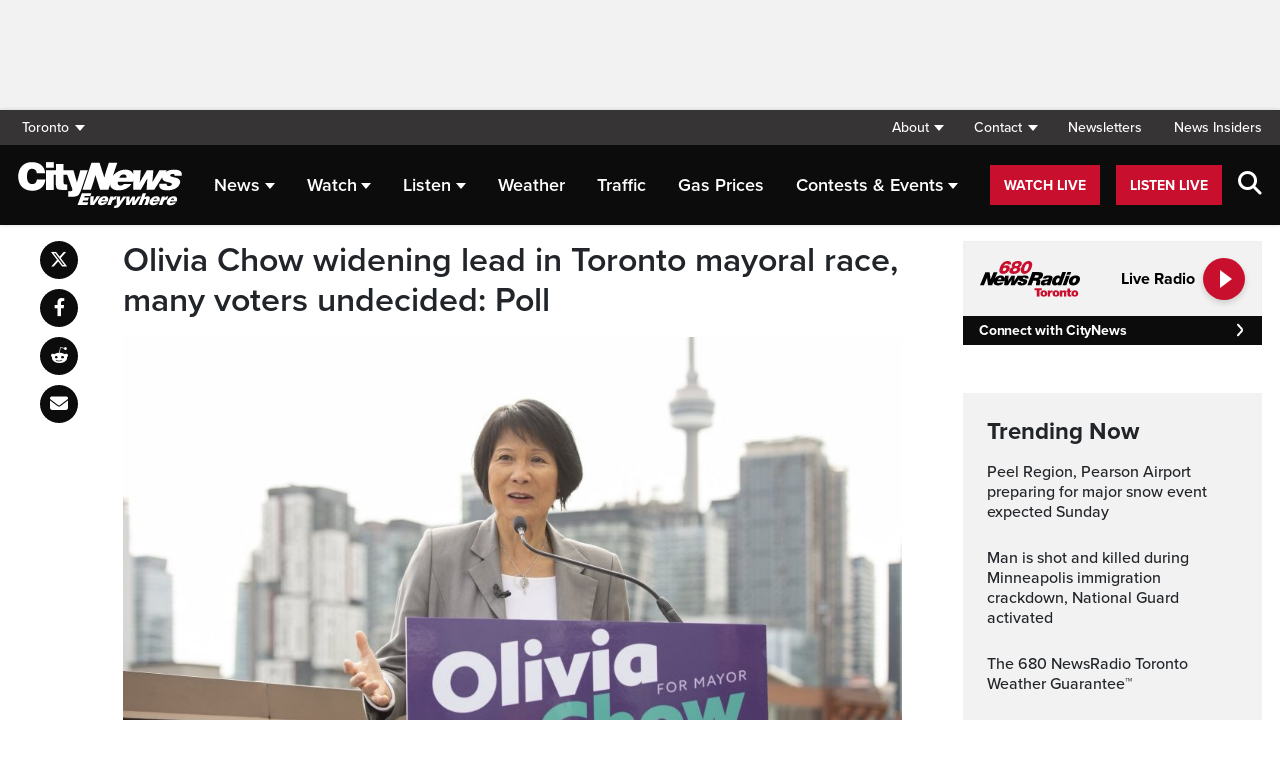

--- FILE ---
content_type: text/html; charset=UTF-8
request_url: https://toronto.citynews.ca/2023/05/01/toronto-mayor-election-poll-olivia-chow/
body_size: 22753
content:
<!DOCTYPE html>
<html dir="ltr" lang="en">
<head>
	<meta charset="utf-8">
	<meta name="viewport" content="width=device-width, initial-scale=1">
	<link rel="apple-touch-icon" sizes="180x180" href="/apple-touch-icon.png?v=2">
	<link rel="icon" type="image/png" sizes="32x32" href="/favicon-32x32.png?v=2">
	<link rel="icon" type="image/png" sizes="16x16" href="/favicon-16x16.png?v=2">
	<link rel="manifest" href="/site.webmanifest?v=2">
	<link rel="mask-icon" href="/safari-pinned-tab.svg" color="#5bbad5">
	<meta name="msapplication-TileColor" content="#da532c">
	<meta name="theme-color" content="#ffffff">
	<title>Olivia Chow widening lead in Toronto mayoral race, many voters undecided: Poll</title>
	<meta name='robots' content='index, follow, max-image-preview:large, max-snippet:-1, max-video-preview:-1' />
	<style>img:is([sizes="auto" i], [sizes^="auto," i]) { contain-intrinsic-size: 3000px 1500px }</style>
	
	<!-- This site is optimized with the Yoast SEO plugin v25.5 - https://yoast.com/wordpress/plugins/seo/ -->
	<link rel="canonical" href="https://toronto.citynews.ca/2023/05/01/toronto-mayor-election-poll-olivia-chow/" />
	<meta property="og:locale" content="en_US" />
	<meta property="og:type" content="article" />
	<meta property="og:title" content="Olivia Chow widening lead in Toronto mayoral race, many voters undecided: Poll" />
	<meta property="og:description" content="A new poll suggests Olivia Chow is widening her lead in the Toronto mayoral race but voters overall are not feeling confident about their choices. The latest Liaison Strategies survey for the National Ethnic Press and Media Council of Canada (NEPMCC) shows Chow holding 16 per cent support in the crowded race, giving her a [&hellip;]" />
	<meta property="og:url" content="https://toronto.citynews.ca/2023/05/01/toronto-mayor-election-poll-olivia-chow/" />
	<meta property="og:site_name" content="CityNews Toronto" />
	<meta property="article:publisher" content="https://www.facebook.com/CityNewsTO" />
	<meta property="article:published_time" content="2023-05-01T12:04:21+00:00" />
	<meta property="article:modified_time" content="2023-05-01T17:10:55+00:00" />
	<meta property="og:image" content="https://toronto.citynews.ca/wp-content/blogs.dir/sites/10/2023/04/28/Olivia-Chow-Toronto-mayoral-election-campaign-e1682700304769.jpg" />
	<meta property="og:image:width" content="2048" />
	<meta property="og:image:height" content="1152" />
	<meta property="og:image:type" content="image/jpeg" />
	<meta name="author" content="Michael Ranger" />
	<meta name="twitter:card" content="summary_large_image" />
	<meta name="twitter:creator" content="@citynewsto" />
	<meta name="twitter:site" content="@citynewsto" />
	<script type="application/ld+json" class="yoast-schema-graph">{"@context":"https://schema.org","@graph":[{"@type":"Article","@id":"https://toronto.citynews.ca/2023/05/01/toronto-mayor-election-poll-olivia-chow/#article","isPartOf":{"@id":"https://toronto.citynews.ca/2023/05/01/toronto-mayor-election-poll-olivia-chow/"},"author":[{"@id":"https://toronto.citynews.ca/#/schema/person/image/42ab16faf43f3a6c35395f38037592c4"}],"headline":"Olivia Chow widening lead in Toronto mayoral race, many voters undecided: Poll","datePublished":"2023-05-01T12:04:21+00:00","dateModified":"2023-05-01T17:10:55+00:00","mainEntityOfPage":{"@id":"https://toronto.citynews.ca/2023/05/01/toronto-mayor-election-poll-olivia-chow/"},"wordCount":244,"publisher":{"@id":"https://toronto.citynews.ca/#organization"},"image":{"@id":"https://toronto.citynews.ca/2023/05/01/toronto-mayor-election-poll-olivia-chow/#primaryimage"},"thumbnailUrl":"https://toronto.citynews.ca/wp-content/blogs.dir/sites/10/2023/04/28/Olivia-Chow-Toronto-mayoral-election-campaign-e1682700304769.jpg","articleSection":["Local"],"inLanguage":"en-US"},{"@type":"WebPage","@id":"https://toronto.citynews.ca/2023/05/01/toronto-mayor-election-poll-olivia-chow/","url":"https://toronto.citynews.ca/2023/05/01/toronto-mayor-election-poll-olivia-chow/","name":"Olivia Chow widening lead in Toronto mayoral race, many voters undecided: Poll","isPartOf":{"@id":"https://toronto.citynews.ca/#website"},"primaryImageOfPage":{"@id":"https://toronto.citynews.ca/2023/05/01/toronto-mayor-election-poll-olivia-chow/#primaryimage"},"image":{"@id":"https://toronto.citynews.ca/2023/05/01/toronto-mayor-election-poll-olivia-chow/#primaryimage"},"thumbnailUrl":"https://toronto.citynews.ca/wp-content/blogs.dir/sites/10/2023/04/28/Olivia-Chow-Toronto-mayoral-election-campaign-e1682700304769.jpg","datePublished":"2023-05-01T12:04:21+00:00","dateModified":"2023-05-01T17:10:55+00:00","breadcrumb":{"@id":"https://toronto.citynews.ca/2023/05/01/toronto-mayor-election-poll-olivia-chow/#breadcrumb"},"inLanguage":"en-US","potentialAction":[{"@type":"ReadAction","target":["https://toronto.citynews.ca/2023/05/01/toronto-mayor-election-poll-olivia-chow/"]}]},{"@type":"ImageObject","inLanguage":"en-US","@id":"https://toronto.citynews.ca/2023/05/01/toronto-mayor-election-poll-olivia-chow/#primaryimage","url":"https://toronto.citynews.ca/wp-content/blogs.dir/sites/10/2023/04/28/Olivia-Chow-Toronto-mayoral-election-campaign-e1682700304769.jpg","contentUrl":"https://toronto.citynews.ca/wp-content/blogs.dir/sites/10/2023/04/28/Olivia-Chow-Toronto-mayoral-election-campaign-e1682700304769.jpg","width":2048,"height":1152,"caption":"Olivia Chow announces her mayoral campaign in Toronto on April 17, 2023. Photo: Olivia Chow/Twitter."},{"@type":"BreadcrumbList","@id":"https://toronto.citynews.ca/2023/05/01/toronto-mayor-election-poll-olivia-chow/#breadcrumb","itemListElement":[{"@type":"ListItem","position":1,"name":"Home","item":"https://toronto.citynews.ca/"},{"@type":"ListItem","position":2,"name":"Olivia Chow widening lead in Toronto mayoral race, many voters undecided: Poll"}]},{"@type":"WebSite","@id":"https://toronto.citynews.ca/#website","url":"https://toronto.citynews.ca/","name":"CityNews Toronto","description":"Breaking News | Top Local Stories","publisher":{"@id":"https://toronto.citynews.ca/#organization"},"potentialAction":[{"@type":"SearchAction","target":{"@type":"EntryPoint","urlTemplate":"https://toronto.citynews.ca/?s={search_term_string}"},"query-input":{"@type":"PropertyValueSpecification","valueRequired":true,"valueName":"search_term_string"}}],"inLanguage":"en-US"},{"@type":"Organization","@id":"https://toronto.citynews.ca/#organization","name":"CityNews Toronto","url":"https://toronto.citynews.ca/","logo":{"@type":"ImageObject","inLanguage":"en-US","@id":"https://toronto.citynews.ca/#/schema/logo/image/","url":"https://toronto.citynews.ca/wp-content/blogs.dir/sites/10/2023/10/24/CityNews-Favicon.jpg","contentUrl":"https://toronto.citynews.ca/wp-content/blogs.dir/sites/10/2023/10/24/CityNews-Favicon.jpg","width":1700,"height":1700,"caption":"CityNews Toronto"},"image":{"@id":"https://toronto.citynews.ca/#/schema/logo/image/"},"sameAs":["https://www.facebook.com/CityNewsTO","https://x.com/citynewsto","https://www.instagram.com/citynewsto","https://www.youtube.com/channel/UCVKAcQQCO8vv87Gk62SutAg"]},{"@type":"Person","@id":"https://toronto.citynews.ca/#/schema/person/image/42ab16faf43f3a6c35395f38037592c4","name":"Michael Ranger","image":{"@type":"ImageObject","inLanguage":"en-US","@id":"https://toronto.citynews.ca/#/schema/person/image/0b144a1fd145d9e2210051868dfbd998","url":"https://secure.gravatar.com/avatar/231a8a0cec04f66487336aa39be215138929e7fd18debd0a7dd5e5150c5ba81d?s=96&d=mm&r=g","contentUrl":"https://secure.gravatar.com/avatar/231a8a0cec04f66487336aa39be215138929e7fd18debd0a7dd5e5150c5ba81d?s=96&d=mm&r=g","caption":"Michael Ranger"},"url":"https://toronto.citynews.ca/author/michael-ranger/"}]}</script>
	<!-- / Yoast SEO plugin. -->


<link rel='dns-prefetch' href='//toronto.citynews.ca' />
<link rel='dns-prefetch' href='//cdnjs.cloudflare.com' />
<link rel='dns-prefetch' href='//assets.adobedtm.com' />
<link rel='dns-prefetch' href='//www.google.com' />
<link rel='dns-prefetch' href='//wlcdn.cstmapp.com' />
<link rel='dns-prefetch' href='//use.typekit.net' />
<link rel='dns-prefetch' href='//use.fontawesome.com' />
<link rel='dns-prefetch' href='//players.brightcove.net' />
<script type="text/javascript">
/* <![CDATA[ */
window._wpemojiSettings = {"baseUrl":"https:\/\/s.w.org\/images\/core\/emoji\/16.0.1\/72x72\/","ext":".png","svgUrl":"https:\/\/s.w.org\/images\/core\/emoji\/16.0.1\/svg\/","svgExt":".svg","source":{"concatemoji":"https:\/\/toronto.citynews.ca\/wp-includes\/js\/wp-emoji-release.min.js?ver=6.8.2"}};
/*! This file is auto-generated */
!function(s,n){var o,i,e;function c(e){try{var t={supportTests:e,timestamp:(new Date).valueOf()};sessionStorage.setItem(o,JSON.stringify(t))}catch(e){}}function p(e,t,n){e.clearRect(0,0,e.canvas.width,e.canvas.height),e.fillText(t,0,0);var t=new Uint32Array(e.getImageData(0,0,e.canvas.width,e.canvas.height).data),a=(e.clearRect(0,0,e.canvas.width,e.canvas.height),e.fillText(n,0,0),new Uint32Array(e.getImageData(0,0,e.canvas.width,e.canvas.height).data));return t.every(function(e,t){return e===a[t]})}function u(e,t){e.clearRect(0,0,e.canvas.width,e.canvas.height),e.fillText(t,0,0);for(var n=e.getImageData(16,16,1,1),a=0;a<n.data.length;a++)if(0!==n.data[a])return!1;return!0}function f(e,t,n,a){switch(t){case"flag":return n(e,"\ud83c\udff3\ufe0f\u200d\u26a7\ufe0f","\ud83c\udff3\ufe0f\u200b\u26a7\ufe0f")?!1:!n(e,"\ud83c\udde8\ud83c\uddf6","\ud83c\udde8\u200b\ud83c\uddf6")&&!n(e,"\ud83c\udff4\udb40\udc67\udb40\udc62\udb40\udc65\udb40\udc6e\udb40\udc67\udb40\udc7f","\ud83c\udff4\u200b\udb40\udc67\u200b\udb40\udc62\u200b\udb40\udc65\u200b\udb40\udc6e\u200b\udb40\udc67\u200b\udb40\udc7f");case"emoji":return!a(e,"\ud83e\udedf")}return!1}function g(e,t,n,a){var r="undefined"!=typeof WorkerGlobalScope&&self instanceof WorkerGlobalScope?new OffscreenCanvas(300,150):s.createElement("canvas"),o=r.getContext("2d",{willReadFrequently:!0}),i=(o.textBaseline="top",o.font="600 32px Arial",{});return e.forEach(function(e){i[e]=t(o,e,n,a)}),i}function t(e){var t=s.createElement("script");t.src=e,t.defer=!0,s.head.appendChild(t)}"undefined"!=typeof Promise&&(o="wpEmojiSettingsSupports",i=["flag","emoji"],n.supports={everything:!0,everythingExceptFlag:!0},e=new Promise(function(e){s.addEventListener("DOMContentLoaded",e,{once:!0})}),new Promise(function(t){var n=function(){try{var e=JSON.parse(sessionStorage.getItem(o));if("object"==typeof e&&"number"==typeof e.timestamp&&(new Date).valueOf()<e.timestamp+604800&&"object"==typeof e.supportTests)return e.supportTests}catch(e){}return null}();if(!n){if("undefined"!=typeof Worker&&"undefined"!=typeof OffscreenCanvas&&"undefined"!=typeof URL&&URL.createObjectURL&&"undefined"!=typeof Blob)try{var e="postMessage("+g.toString()+"("+[JSON.stringify(i),f.toString(),p.toString(),u.toString()].join(",")+"));",a=new Blob([e],{type:"text/javascript"}),r=new Worker(URL.createObjectURL(a),{name:"wpTestEmojiSupports"});return void(r.onmessage=function(e){c(n=e.data),r.terminate(),t(n)})}catch(e){}c(n=g(i,f,p,u))}t(n)}).then(function(e){for(var t in e)n.supports[t]=e[t],n.supports.everything=n.supports.everything&&n.supports[t],"flag"!==t&&(n.supports.everythingExceptFlag=n.supports.everythingExceptFlag&&n.supports[t]);n.supports.everythingExceptFlag=n.supports.everythingExceptFlag&&!n.supports.flag,n.DOMReady=!1,n.readyCallback=function(){n.DOMReady=!0}}).then(function(){return e}).then(function(){var e;n.supports.everything||(n.readyCallback(),(e=n.source||{}).concatemoji?t(e.concatemoji):e.wpemoji&&e.twemoji&&(t(e.twemoji),t(e.wpemoji)))}))}((window,document),window._wpemojiSettings);
/* ]]> */
</script>
<link rel='stylesheet' id='easypromos_icons-css' href='https://toronto.citynews.ca/wp-content/plugins/easypromos/css/style.css?ver=6.8.2' type='text/css' media='all' />
<link rel='stylesheet' id='easyp_widget_embed-css' href='https://wlcdn.cstmapp.com/widget/widget_popup.css?ver=6.8.2' type='text/css' media='all' />
<link rel='stylesheet' id='ai1ec_style-css' href='//toronto.citynews.ca/wp-content/plugins/all-in-one-event-calendar/public/themes-ai1ec/vortex/css/ai1ec_parsed_css.css?ver=3.0.0' type='text/css' media='all' />
<style id='wp-emoji-styles-inline-css' type='text/css'>

	img.wp-smiley, img.emoji {
		display: inline !important;
		border: none !important;
		box-shadow: none !important;
		height: 1em !important;
		width: 1em !important;
		margin: 0 0.07em !important;
		vertical-align: -0.1em !important;
		background: none !important;
		padding: 0 !important;
	}
</style>
<link rel='stylesheet' id='wp-block-library-css' href='https://toronto.citynews.ca/wp-includes/css/dist/block-library/style.min.css?ver=6.8.2' type='text/css' media='all' />
<style id='classic-theme-styles-inline-css' type='text/css'>
/*! This file is auto-generated */
.wp-block-button__link{color:#fff;background-color:#32373c;border-radius:9999px;box-shadow:none;text-decoration:none;padding:calc(.667em + 2px) calc(1.333em + 2px);font-size:1.125em}.wp-block-file__button{background:#32373c;color:#fff;text-decoration:none}
</style>
<style id='co-authors-plus-coauthors-style-inline-css' type='text/css'>
.wp-block-co-authors-plus-coauthors.is-layout-flow [class*=wp-block-co-authors-plus]{display:inline}

</style>
<style id='co-authors-plus-avatar-style-inline-css' type='text/css'>
.wp-block-co-authors-plus-avatar :where(img){height:auto;max-width:100%;vertical-align:bottom}.wp-block-co-authors-plus-coauthors.is-layout-flow .wp-block-co-authors-plus-avatar :where(img){vertical-align:middle}.wp-block-co-authors-plus-avatar:is(.alignleft,.alignright){display:table}.wp-block-co-authors-plus-avatar.aligncenter{display:table;margin-inline:auto}

</style>
<style id='co-authors-plus-image-style-inline-css' type='text/css'>
.wp-block-co-authors-plus-image{margin-bottom:0}.wp-block-co-authors-plus-image :where(img){height:auto;max-width:100%;vertical-align:bottom}.wp-block-co-authors-plus-coauthors.is-layout-flow .wp-block-co-authors-plus-image :where(img){vertical-align:middle}.wp-block-co-authors-plus-image:is(.alignfull,.alignwide) :where(img){width:100%}.wp-block-co-authors-plus-image:is(.alignleft,.alignright){display:table}.wp-block-co-authors-plus-image.aligncenter{display:table;margin-inline:auto}

</style>
<link rel='stylesheet' id='create-block-easypromos-block-css' href='https://toronto.citynews.ca/wp-content/plugins/easypromos/build/style-index.css?ver=1769011322' type='text/css' media='all' />
<style id='global-styles-inline-css' type='text/css'>
:root{--wp--preset--aspect-ratio--square: 1;--wp--preset--aspect-ratio--4-3: 4/3;--wp--preset--aspect-ratio--3-4: 3/4;--wp--preset--aspect-ratio--3-2: 3/2;--wp--preset--aspect-ratio--2-3: 2/3;--wp--preset--aspect-ratio--16-9: 16/9;--wp--preset--aspect-ratio--9-16: 9/16;--wp--preset--color--black: #000000;--wp--preset--color--cyan-bluish-gray: #abb8c3;--wp--preset--color--white: #ffffff;--wp--preset--color--pale-pink: #f78da7;--wp--preset--color--vivid-red: #cf2e2e;--wp--preset--color--luminous-vivid-orange: #ff6900;--wp--preset--color--luminous-vivid-amber: #fcb900;--wp--preset--color--light-green-cyan: #7bdcb5;--wp--preset--color--vivid-green-cyan: #00d084;--wp--preset--color--pale-cyan-blue: #8ed1fc;--wp--preset--color--vivid-cyan-blue: #0693e3;--wp--preset--color--vivid-purple: #9b51e0;--wp--preset--gradient--vivid-cyan-blue-to-vivid-purple: linear-gradient(135deg,rgba(6,147,227,1) 0%,rgb(155,81,224) 100%);--wp--preset--gradient--light-green-cyan-to-vivid-green-cyan: linear-gradient(135deg,rgb(122,220,180) 0%,rgb(0,208,130) 100%);--wp--preset--gradient--luminous-vivid-amber-to-luminous-vivid-orange: linear-gradient(135deg,rgba(252,185,0,1) 0%,rgba(255,105,0,1) 100%);--wp--preset--gradient--luminous-vivid-orange-to-vivid-red: linear-gradient(135deg,rgba(255,105,0,1) 0%,rgb(207,46,46) 100%);--wp--preset--gradient--very-light-gray-to-cyan-bluish-gray: linear-gradient(135deg,rgb(238,238,238) 0%,rgb(169,184,195) 100%);--wp--preset--gradient--cool-to-warm-spectrum: linear-gradient(135deg,rgb(74,234,220) 0%,rgb(151,120,209) 20%,rgb(207,42,186) 40%,rgb(238,44,130) 60%,rgb(251,105,98) 80%,rgb(254,248,76) 100%);--wp--preset--gradient--blush-light-purple: linear-gradient(135deg,rgb(255,206,236) 0%,rgb(152,150,240) 100%);--wp--preset--gradient--blush-bordeaux: linear-gradient(135deg,rgb(254,205,165) 0%,rgb(254,45,45) 50%,rgb(107,0,62) 100%);--wp--preset--gradient--luminous-dusk: linear-gradient(135deg,rgb(255,203,112) 0%,rgb(199,81,192) 50%,rgb(65,88,208) 100%);--wp--preset--gradient--pale-ocean: linear-gradient(135deg,rgb(255,245,203) 0%,rgb(182,227,212) 50%,rgb(51,167,181) 100%);--wp--preset--gradient--electric-grass: linear-gradient(135deg,rgb(202,248,128) 0%,rgb(113,206,126) 100%);--wp--preset--gradient--midnight: linear-gradient(135deg,rgb(2,3,129) 0%,rgb(40,116,252) 100%);--wp--preset--font-size--small: 13px;--wp--preset--font-size--medium: 20px;--wp--preset--font-size--large: 36px;--wp--preset--font-size--x-large: 42px;--wp--preset--spacing--20: 0.44rem;--wp--preset--spacing--30: 0.67rem;--wp--preset--spacing--40: 1rem;--wp--preset--spacing--50: 1.5rem;--wp--preset--spacing--60: 2.25rem;--wp--preset--spacing--70: 3.38rem;--wp--preset--spacing--80: 5.06rem;--wp--preset--shadow--natural: 6px 6px 9px rgba(0, 0, 0, 0.2);--wp--preset--shadow--deep: 12px 12px 50px rgba(0, 0, 0, 0.4);--wp--preset--shadow--sharp: 6px 6px 0px rgba(0, 0, 0, 0.2);--wp--preset--shadow--outlined: 6px 6px 0px -3px rgba(255, 255, 255, 1), 6px 6px rgba(0, 0, 0, 1);--wp--preset--shadow--crisp: 6px 6px 0px rgba(0, 0, 0, 1);}:where(.is-layout-flex){gap: 0.5em;}:where(.is-layout-grid){gap: 0.5em;}body .is-layout-flex{display: flex;}.is-layout-flex{flex-wrap: wrap;align-items: center;}.is-layout-flex > :is(*, div){margin: 0;}body .is-layout-grid{display: grid;}.is-layout-grid > :is(*, div){margin: 0;}:where(.wp-block-columns.is-layout-flex){gap: 2em;}:where(.wp-block-columns.is-layout-grid){gap: 2em;}:where(.wp-block-post-template.is-layout-flex){gap: 1.25em;}:where(.wp-block-post-template.is-layout-grid){gap: 1.25em;}.has-black-color{color: var(--wp--preset--color--black) !important;}.has-cyan-bluish-gray-color{color: var(--wp--preset--color--cyan-bluish-gray) !important;}.has-white-color{color: var(--wp--preset--color--white) !important;}.has-pale-pink-color{color: var(--wp--preset--color--pale-pink) !important;}.has-vivid-red-color{color: var(--wp--preset--color--vivid-red) !important;}.has-luminous-vivid-orange-color{color: var(--wp--preset--color--luminous-vivid-orange) !important;}.has-luminous-vivid-amber-color{color: var(--wp--preset--color--luminous-vivid-amber) !important;}.has-light-green-cyan-color{color: var(--wp--preset--color--light-green-cyan) !important;}.has-vivid-green-cyan-color{color: var(--wp--preset--color--vivid-green-cyan) !important;}.has-pale-cyan-blue-color{color: var(--wp--preset--color--pale-cyan-blue) !important;}.has-vivid-cyan-blue-color{color: var(--wp--preset--color--vivid-cyan-blue) !important;}.has-vivid-purple-color{color: var(--wp--preset--color--vivid-purple) !important;}.has-black-background-color{background-color: var(--wp--preset--color--black) !important;}.has-cyan-bluish-gray-background-color{background-color: var(--wp--preset--color--cyan-bluish-gray) !important;}.has-white-background-color{background-color: var(--wp--preset--color--white) !important;}.has-pale-pink-background-color{background-color: var(--wp--preset--color--pale-pink) !important;}.has-vivid-red-background-color{background-color: var(--wp--preset--color--vivid-red) !important;}.has-luminous-vivid-orange-background-color{background-color: var(--wp--preset--color--luminous-vivid-orange) !important;}.has-luminous-vivid-amber-background-color{background-color: var(--wp--preset--color--luminous-vivid-amber) !important;}.has-light-green-cyan-background-color{background-color: var(--wp--preset--color--light-green-cyan) !important;}.has-vivid-green-cyan-background-color{background-color: var(--wp--preset--color--vivid-green-cyan) !important;}.has-pale-cyan-blue-background-color{background-color: var(--wp--preset--color--pale-cyan-blue) !important;}.has-vivid-cyan-blue-background-color{background-color: var(--wp--preset--color--vivid-cyan-blue) !important;}.has-vivid-purple-background-color{background-color: var(--wp--preset--color--vivid-purple) !important;}.has-black-border-color{border-color: var(--wp--preset--color--black) !important;}.has-cyan-bluish-gray-border-color{border-color: var(--wp--preset--color--cyan-bluish-gray) !important;}.has-white-border-color{border-color: var(--wp--preset--color--white) !important;}.has-pale-pink-border-color{border-color: var(--wp--preset--color--pale-pink) !important;}.has-vivid-red-border-color{border-color: var(--wp--preset--color--vivid-red) !important;}.has-luminous-vivid-orange-border-color{border-color: var(--wp--preset--color--luminous-vivid-orange) !important;}.has-luminous-vivid-amber-border-color{border-color: var(--wp--preset--color--luminous-vivid-amber) !important;}.has-light-green-cyan-border-color{border-color: var(--wp--preset--color--light-green-cyan) !important;}.has-vivid-green-cyan-border-color{border-color: var(--wp--preset--color--vivid-green-cyan) !important;}.has-pale-cyan-blue-border-color{border-color: var(--wp--preset--color--pale-cyan-blue) !important;}.has-vivid-cyan-blue-border-color{border-color: var(--wp--preset--color--vivid-cyan-blue) !important;}.has-vivid-purple-border-color{border-color: var(--wp--preset--color--vivid-purple) !important;}.has-vivid-cyan-blue-to-vivid-purple-gradient-background{background: var(--wp--preset--gradient--vivid-cyan-blue-to-vivid-purple) !important;}.has-light-green-cyan-to-vivid-green-cyan-gradient-background{background: var(--wp--preset--gradient--light-green-cyan-to-vivid-green-cyan) !important;}.has-luminous-vivid-amber-to-luminous-vivid-orange-gradient-background{background: var(--wp--preset--gradient--luminous-vivid-amber-to-luminous-vivid-orange) !important;}.has-luminous-vivid-orange-to-vivid-red-gradient-background{background: var(--wp--preset--gradient--luminous-vivid-orange-to-vivid-red) !important;}.has-very-light-gray-to-cyan-bluish-gray-gradient-background{background: var(--wp--preset--gradient--very-light-gray-to-cyan-bluish-gray) !important;}.has-cool-to-warm-spectrum-gradient-background{background: var(--wp--preset--gradient--cool-to-warm-spectrum) !important;}.has-blush-light-purple-gradient-background{background: var(--wp--preset--gradient--blush-light-purple) !important;}.has-blush-bordeaux-gradient-background{background: var(--wp--preset--gradient--blush-bordeaux) !important;}.has-luminous-dusk-gradient-background{background: var(--wp--preset--gradient--luminous-dusk) !important;}.has-pale-ocean-gradient-background{background: var(--wp--preset--gradient--pale-ocean) !important;}.has-electric-grass-gradient-background{background: var(--wp--preset--gradient--electric-grass) !important;}.has-midnight-gradient-background{background: var(--wp--preset--gradient--midnight) !important;}.has-small-font-size{font-size: var(--wp--preset--font-size--small) !important;}.has-medium-font-size{font-size: var(--wp--preset--font-size--medium) !important;}.has-large-font-size{font-size: var(--wp--preset--font-size--large) !important;}.has-x-large-font-size{font-size: var(--wp--preset--font-size--x-large) !important;}
:where(.wp-block-post-template.is-layout-flex){gap: 1.25em;}:where(.wp-block-post-template.is-layout-grid){gap: 1.25em;}
:where(.wp-block-columns.is-layout-flex){gap: 2em;}:where(.wp-block-columns.is-layout-grid){gap: 2em;}
:root :where(.wp-block-pullquote){font-size: 1.5em;line-height: 1.6;}
</style>
<link rel='stylesheet' id='rdm-dynamic-tag-management-css' href='https://toronto.citynews.ca/wp-content/plugins/rdm-dynamic-tag-management/public/css/rdm-dynamic-tag-management-public.css?ver=3.0' type='text/css' media='all' />
<link rel='stylesheet' id='rdm-pinned-video-css' href='https://toronto.citynews.ca/wp-content/plugins/rdm-pinned-video/public/css/rdm-pinned-video-public.css?ver=1.2.9' type='text/css' media='all' />
<link rel='stylesheet' id='rdm_solr_search-css' href='https://toronto.citynews.ca/wp-content/plugins/rdm-solr/dist/css/rdm-solr-form.css?ver=6.8.2' type='text/css' media='all' />
<link rel='stylesheet' id='BcVideoJSMainCSS-css' href='https://toronto.citynews.ca/wp-content/plugins/rdm-video-cloud/video/assets/css/main.css?ver=6.8.2' type='text/css' media='all' />
<link rel='stylesheet' id='typekit-css' href='https://use.typekit.net/mpm7jpm.css?ver=1' type='text/css' media='all' />
<link rel='stylesheet' id='fontawesome-css' href='https://use.fontawesome.com/releases/v6.4.2/css/all.css?ver=1' type='text/css' media='all' />
<link rel='stylesheet' id='main-citynews-2023-style-css' href='https://toronto.citynews.ca/wp-content/themes/citynews-2023/build/main.css?ver=1' type='text/css' media='all' />
<link rel='stylesheet' id='brightcove-pip-css-css' href='https://players.brightcove.net/videojs-pip/1/videojs-pip.css?ver=2.8.8' type='text/css' media='all' />
<link rel='stylesheet' id='brightcove-playlist-css' href='https://toronto.citynews.ca/wp-content/plugins/brightcove-video-connect/assets/css/brightcove_playlist.min.css?ver=2.8.8' type='text/css' media='all' />
<script type="text/javascript" src="https://toronto.citynews.ca/wp-content/plugins/easypromos/js/easypromos-mce-button.js?ver=6.8.2" id="easypromos-frame-js-js"></script>
<script type="text/javascript" src="https://cdnjs.cloudflare.com/ajax/libs/detectizr/2.2.0/detectizr.min.js?ver=6.8.2" id="detectizr-js"></script>
<script type="text/javascript" src="//assets.adobedtm.com/8cf1b6f99d16/0c065ad35d95/launch-c36c1b4f6114.min.js?ver=6.8.2" id="dtm-js"></script>
<script type="text/javascript" src="https://toronto.citynews.ca/wp-includes/js/jquery/jquery.min.js?ver=3.7.1" id="jquery-core-js"></script>
<script type="text/javascript" src="https://toronto.citynews.ca/wp-includes/js/jquery/jquery-migrate.min.js?ver=3.4.1" id="jquery-migrate-js"></script>
<script type="text/javascript" id="rdm-dynamic-tag-management-js-extra">
/* <![CDATA[ */
var localize_array = {"ajax_url":"https:\/\/toronto.citynews.ca\/wp-admin\/admin-ajax.php","authentication_type":""};
/* ]]> */
</script>
<script type="text/javascript" src="https://toronto.citynews.ca/wp-content/plugins/rdm-dynamic-tag-management/public/js/rdm-dynamic-tag-management-public.js?ver=6.8.2" id="rdm-dynamic-tag-management-js"></script>
<script type="text/javascript" id="wpgmza_data-js-extra">
/* <![CDATA[ */
var wpgmza_google_api_status = {"message":"Engine is not google-maps","code":"ENGINE_NOT_GOOGLE_MAPS"};
/* ]]> */
</script>
<script type="text/javascript" src="https://toronto.citynews.ca/wp-content/plugins/wp-google-maps/wpgmza_data.js?ver=6.8.2" id="wpgmza_data-js"></script>
<script type="text/javascript" src="https://utility.rogersmedia.com/utilityx.js?ver=6.4.4" id="rsm-ad-utility-blocker-detect-js"></script>
<script type="text/javascript" src="https://utility.rogersmedia.com/utility.js?ver=6.4.4" id="rsm-ad-utility-main-js"></script>
<link rel="https://api.w.org/" href="https://toronto.citynews.ca/wp-json/" /><link rel="alternate" title="JSON" type="application/json" href="https://toronto.citynews.ca/wp-json/wp/v2/posts/3777340" /><link rel="EditURI" type="application/rsd+xml" title="RSD" href="https://toronto.citynews.ca/xmlrpc.php?rsd" />
<meta name="generator" content="WordPress 6.8.2" />
<link rel='shortlink' href='https://toronto.citynews.ca/?p=3777340' />
<link rel="alternate" title="oEmbed (JSON)" type="application/json+oembed" href="https://toronto.citynews.ca/wp-json/oembed/1.0/embed?url=https%3A%2F%2Ftoronto.citynews.ca%2F2023%2F05%2F01%2Ftoronto-mayor-election-poll-olivia-chow%2F" />
<link rel="alternate" title="oEmbed (XML)" type="text/xml+oembed" href="https://toronto.citynews.ca/wp-json/oembed/1.0/embed?url=https%3A%2F%2Ftoronto.citynews.ca%2F2023%2F05%2F01%2Ftoronto-mayor-election-poll-olivia-chow%2F&#038;format=xml" />
<style>
.pinned{z-index:2500000;position:fixed;left:0}.slide{-webkit-transition:all .25s ease-in-out;-moz-transition:all .25s ease-in-out;-o-transition:all .25s ease-in-out;transition:all .25s ease-in-out}.slide-pinned{-webkit-transform:translateY(0);-ms-transform:translateY(0);transform:translateY(0)}.slide-unpinned{-webkit-transform:translateY(-100%);-ms-transform:translateY(-100%);transform:translateY(-100%)}.sticky{display:block;position:-webkit-sticky;position:sticky;top:100px;padding-bottom:4em}#firstConteiner>div.sticky{bottom:auto!important}
</style>
<script type="text/javascript">
	const ready = n => document.readyState !== "loading" ? n() : document.addEventListener("DOMContentLoaded", n);
	var adTargets,
		infiniteScrollLastAdUnitPath = adUnitPath,
		infiniteScrollLastAdTargets  = adTargets,
		adUnitPath = "/7326/en.citynews_toronto.web",
		articleMetaData = articleMetaData || {};

	articleMetaData["3777340"] = {"section":"2023/05/01","ad_unit_path":"en.citynews_toronto.web","targeting":[],"mobile_targeting":[],"tablet_targeting":[],"page":"2023,05,01,toronto-mayor-election-poll-olivia-chow"};
	articleMetaData["3777340"]["title"] = "Olivia Chow widening lead in Toronto mayoral race, many voters undecided: Poll" ;
	articleMetaData["3777340"]["postid"] = "3777340" ;
	articleMetaData["3777340"]["tags"] = [""] ;
	articleMetaData["3777340"]["category"] = "Local" ;
	articleMetaData["3777340"]["author"] = "Michael_Ranger" ;
	
	adTargets = e => {
		let t = articleMetaData["3777340"];
		return e !== undefined && (t = { ...articleMetaData["3777340"], ...e }), t.section !== undefined && t.section === "/" && (t.section = "homepage"), t;
	};
	window.googletag?.pubadsReady && typeof window.googletag.pubads === "function" && ["sponsid", "page", "section"].forEach(key => window.googletag.pubads().clearTargeting(key));

	if ("function" === typeof RDMAdUtility) {
		window.adUtility = new RDMAdUtility({
			autoPlayingVideo: false,
			site: "en.citynews_toronto.web"

		});
	}
	var ad_sticky_time = window.innerWidth > 767 ? 5001 : 5000;
</script>
					<script type="application/adobe" class="adobe-mobile-analytics">
			{"author":"michael-ranger","cms-id":3777340,"bc-id":""}			</script>
			
                              <script>!function(a){var e="https://s.go-mpulse.net/boomerang/",t="addEventListener";if("False"=="True")a.BOOMR_config=a.BOOMR_config||{},a.BOOMR_config.PageParams=a.BOOMR_config.PageParams||{},a.BOOMR_config.PageParams.pci=!0,e="https://s2.go-mpulse.net/boomerang/";if(window.BOOMR_API_key="A5Q4N-7YZ3Y-629J9-SP3KR-ZAJKZ",function(){function n(e){a.BOOMR_onload=e&&e.timeStamp||(new Date).getTime()}if(!a.BOOMR||!a.BOOMR.version&&!a.BOOMR.snippetExecuted){a.BOOMR=a.BOOMR||{},a.BOOMR.snippetExecuted=!0;var i,_,o,r=document.createElement("iframe");if(a[t])a[t]("load",n,!1);else if(a.attachEvent)a.attachEvent("onload",n);r.src="javascript:void(0)",r.title="",r.role="presentation",(r.frameElement||r).style.cssText="width:0;height:0;border:0;display:none;",o=document.getElementsByTagName("script")[0],o.parentNode.insertBefore(r,o);try{_=r.contentWindow.document}catch(O){i=document.domain,r.src="javascript:var d=document.open();d.domain='"+i+"';void(0);",_=r.contentWindow.document}_.open()._l=function(){var a=this.createElement("script");if(i)this.domain=i;a.id="boomr-if-as",a.src=e+"A5Q4N-7YZ3Y-629J9-SP3KR-ZAJKZ",BOOMR_lstart=(new Date).getTime(),this.body.appendChild(a)},_.write("<bo"+'dy onload="document._l();">'),_.close()}}(),"".length>0)if(a&&"performance"in a&&a.performance&&"function"==typeof a.performance.setResourceTimingBufferSize)a.performance.setResourceTimingBufferSize();!function(){if(BOOMR=a.BOOMR||{},BOOMR.plugins=BOOMR.plugins||{},!BOOMR.plugins.AK){var e=""=="true"?1:0,t="",n="gqh2zoqxid6eg2lvnp4a-f-1958aba7a-clientnsv4-s.akamaihd.net",i="false"=="true"?2:1,_={"ak.v":"39","ak.cp":"1245557","ak.ai":parseInt("747585",10),"ak.ol":"0","ak.cr":10,"ak.ipv":4,"ak.proto":"h2","ak.rid":"28fc2875","ak.r":47394,"ak.a2":e,"ak.m":"i","ak.n":"essl","ak.bpcip":"52.15.172.0","ak.cport":36288,"ak.gh":"23.33.84.197","ak.quicv":"","ak.tlsv":"tls1.3","ak.0rtt":"","ak.0rtt.ed":"","ak.csrc":"-","ak.acc":"","ak.t":"1769303032","ak.ak":"hOBiQwZUYzCg5VSAfCLimQ==fUVVRMAINUTwuLLq1XGVdgkNjVY5rgcQedeUkHBCDtKLa8UQkkRUatQZX0OzZhQSwH/[base64]","ak.pv":"105","ak.dpoabenc":"","ak.tf":i};if(""!==t)_["ak.ruds"]=t;var o={i:!1,av:function(e){var t="http.initiator";if(e&&(!e[t]||"spa_hard"===e[t]))_["ak.feo"]=void 0!==a.aFeoApplied?1:0,BOOMR.addVar(_)},rv:function(){var a=["ak.bpcip","ak.cport","ak.cr","ak.csrc","ak.gh","ak.ipv","ak.m","ak.n","ak.ol","ak.proto","ak.quicv","ak.tlsv","ak.0rtt","ak.0rtt.ed","ak.r","ak.acc","ak.t","ak.tf"];BOOMR.removeVar(a)}};BOOMR.plugins.AK={akVars:_,akDNSPreFetchDomain:n,init:function(){if(!o.i){var a=BOOMR.subscribe;a("before_beacon",o.av,null,null),a("onbeacon",o.rv,null,null),o.i=!0}return this},is_complete:function(){return!0}}}}()}(window);</script></head>

<body class="wp-singular post-template-default single single-post postid-3777340 single-format-standard wp-theme-citynews-2023">
				<div id="master-leaderboard" class="sticky-top sticky-animate-top ad-load d-flex align-items-center justify-content-center grey-background" data-ad-type="_AD_LEADERBOARD_MASTER" data-ad-type-xs="_AD_MULTIAD_MOB" data-ad-type-lg="_AD_MULTIAD_LBSL"></div>
		<div class="skipnav" role="complementary" aria-label="skip-to-main">
	<a href="#main-content">
		Skip to main content
	</a>
</div>
<header id="site-header" class="sticky-top sticky-animate-top" role="banner">
	<!-- Secondary Menu Container -->
	<div class="topbar d-none d-md-block">
		<div class="container-secondary container">
			<div class="row">
				<div class="col-12">
					<div class="justify-content-end nav">
					<div class="px-3 location-toggle nav-item dropdown"><a role="button" aria-label="Select Your City" class="dropdown-toggle nav-link" data-bs-toggle="dropdown" href="#" aria-expanded="false" itemscope itemtype="http://www.schema.org/SiteNavigationElement">Toronto</a> <ul class="dropdown-menu menu-site-locations"> <li  id="menu-item-253" class="menu-item menu-item-type-custom menu-item-object-custom menu-item-253 nav-item"><a itemprop="url" href="https://calgary.citynews.ca" class="nav-link"><span itemprop="name">Calgary</span></a></li>
<li  id="menu-item-21" class="menu-item menu-item-type-custom menu-item-object-custom menu-item-21 nav-item"><a itemprop="url" href="https://edmonton.citynews.ca" class="nav-link"><span itemprop="name">Edmonton</span></a></li>
<li  id="menu-item-2375" class="menu-item menu-item-type-custom menu-item-object-custom menu-item-2375 nav-item"><a itemprop="url" href="https://halifax.citynews.ca" class="nav-link"><span itemprop="name">Halifax</span></a></li>
<li  id="menu-item-2374" class="menu-item menu-item-type-custom menu-item-object-custom menu-item-2374 nav-item"><a itemprop="url" href="https://kitchener.citynews.ca" class="nav-link"><span itemprop="name">Kitchener</span></a></li>
<li  id="menu-item-251" class="menu-item menu-item-type-custom menu-item-object-custom menu-item-251 nav-item"><a itemprop="url" href="https://montreal.citynews.ca" class="nav-link"><span itemprop="name">Montreal</span></a></li>
<li  id="menu-item-2255" class="menu-item menu-item-type-custom menu-item-object-custom menu-item-2255 nav-item"><a itemprop="url" href="https://ottawa.citynews.ca" class="nav-link"><span itemprop="name">Ottawa</span></a></li>
<li  id="menu-item-7" class="menu-item menu-item-type-custom menu-item-object-custom menu-item-7 nav-item d-none"><a itemprop="url" href="https://toronto.citynews.ca" class="nav-link"><span itemprop="name">Toronto</span></a></li>
<li  id="menu-item-255" class="menu-item menu-item-type-custom menu-item-object-custom menu-item-255 nav-item"><a itemprop="url" href="https://vancouver.citynews.ca" class="nav-link"><span itemprop="name">Vancouver</span></a></li>
<li  id="menu-item-19" class="menu-item menu-item-type-custom menu-item-object-custom menu-item-19 nav-item"><a itemprop="url" href="https://winnipeg.citynews.ca" class="nav-link"><span itemprop="name">Winnipeg</span></a></li>
 </ul></div><div class="navtoogle-class"><ul id="menu-03-top-nav-secondary" class="justify-content-end nav" itemscope itemtype="http://www.schema.org/SiteNavigationElement"><li  id="menu-item-3255412" class="menu-item menu-item-type-custom menu-item-object-custom menu-item-has-children dropdown menu-item-3255412 nav-item"><a href="#" aria-expanded="false" class="dropdown-toggle nav-link" id="menu-item-dropdown-3255412" data-bs-toggle="dropdown" role="button"><span itemprop="name">About</span></a>
<ul class="dropdown-menu" aria-labelledby="menu-item-dropdown-3255412">
	<li  id="menu-item-3255411" class="menu-item menu-item-type-post_type menu-item-object-page menu-item-3255411 nav-item"><a itemprop="url" href="https://toronto.citynews.ca/about/" class="dropdown-item"><span itemprop="name">About Us</span></a></li>
	<li  id="menu-item-3255408" class="menu-item menu-item-type-custom menu-item-object-custom menu-item-3255408 nav-item"><a itemprop="url" href="/our-team" class="dropdown-item"><span itemprop="name">Our Team</span></a></li>
	<li  id="menu-item-3255410" class="menu-item menu-item-type-custom menu-item-object-custom menu-item-3255410 nav-item"><a itemprop="url" href="/connect" class="dropdown-item"><span itemprop="name">Where to Find Us</span></a></li>
	<li  id="menu-item-3255418" class="menu-item menu-item-type-custom menu-item-object-custom menu-item-3255418 nav-item"><a itemprop="url" href="/careers" class="dropdown-item"><span itemprop="name">Careers &#038; Internships</span></a></li>
</ul>
</li>
<li  id="menu-item-3255413" class="menu-item menu-item-type-post_type menu-item-object-page menu-item-has-children dropdown menu-item-3255413 nav-item"><a href="#" aria-expanded="false" class="dropdown-toggle nav-link" id="menu-item-dropdown-3255413" data-bs-toggle="dropdown" role="button"><span itemprop="name">Contact</span></a>
<ul class="dropdown-menu" aria-labelledby="menu-item-dropdown-3255413">
	<li  id="menu-item-3767702" class="menu-item menu-item-type-custom menu-item-object-custom menu-item-3767702 nav-item"><a itemprop="url" href="/contact" class="dropdown-item"><span itemprop="name">Contact Us</span></a></li>
	<li  id="menu-item-3767706" class="menu-item menu-item-type-custom menu-item-object-custom menu-item-3767706 nav-item"><a itemprop="url" href="/newstips" class="dropdown-item"><span itemprop="name">Submit a News Tip</span></a></li>
	<li  id="menu-item-3767701" class="menu-item menu-item-type-custom menu-item-object-custom menu-item-3767701 nav-item"><a itemprop="url" href="/speakerscorner" class="dropdown-item"><span itemprop="name">Speakers Corner</span></a></li>
	<li  id="menu-item-3775655" class="menu-item menu-item-type-post_type menu-item-object-page menu-item-3775655 nav-item"><a itemprop="url" href="https://toronto.citynews.ca/athlete/" class="dropdown-item"><span itemprop="name">Athlete of the Week</span></a></li>
	<li  id="menu-item-3255409" class="menu-item menu-item-type-custom menu-item-object-custom menu-item-3255409 nav-item"><a itemprop="url" href="http://grow.rogerssportsandmedia.com" class="dropdown-item"><span itemprop="name">Advertise With Us</span></a></li>
</ul>
</li>
<li  id="menu-item-3255416" class="menu-item menu-item-type-custom menu-item-object-custom menu-item-3255416 nav-item"><a itemprop="url" href="/newsletters" class="nav-link"><span itemprop="name">Newsletters</span></a></li>
<li  id="menu-item-3619561" class="menu-item menu-item-type-custom menu-item-object-custom menu-item-3619561 nav-item"><a itemprop="url" href="/changes-to-the-citynews-insider-club/" class="nav-link"><span itemprop="name">News Insiders</span></a></li>
</ul></div>					</div>
				</div>					
			</div>
		</div>
	</div>
	<!-- Primary Menu Container -->
	<div class="container-primary container">
		<div class="row">
			<div class="container-primary-col col-12">
				<nav role="navigation" class="navbar navbar-expand-md navbar-light">
					<span class="navbar-brand">
						<a href="/">
							<img class="parent-logo ms-3 m-sm-0" src="https://toronto.citynews.ca/wp-content/themes/citynews-2023/src/images/CityNews_Everywhere_White.svg" alt="CityNews Everywhere">
						</a>
					</span>
										<a class="live-video-cta ms-auto me-3 align-self-center d-md-none" href="/video/">Watch Live</a>
															<button aria-controls="primary-navbar-nav" type="button" aria-label="Navigation menu" aria-describedby="Navigation menu" id="mobile-navbar-toggler" aria-expanded="false" aria-controls="primary-navbar-nav" class="pe-3 navbar-toggler collapsed mobile-navbar-toggler" data-bs-toggle="collapse" data-bs-target=".mobile-navbar-toggler-target"><span class="navbar-toggler-icon"></span></button>
					<div class="darken-overlay mobile-navbar-toggler" data-bs-toggle="collapse" data-bs-target=".mobile-navbar-toggler-target" id="mobile-menu-dark-overlay" aria-hidden="true"></div>
					<div class="navbar-collapse collapse mobile-navbar-toggler-target" id="primary-navbar-nav">	
					<div class="d-flex d-md-none ps-3"><button type="button" class="search-button d-block d-md-none open-search-overlay" aria-label="Site Search" role="search"><i class="fas fa-search"></i></button></div>
											<div class="d-flex justify-content-end d-md-none m-3 ms-auto"><a href="/audio" class="listen-live-cta">Listen Live</a></div>
											<ul id="menu-02-top-nav-primary" class="navbar-nav mx-3 mx-md-0" itemscope itemtype="http://www.schema.org/SiteNavigationElement"><li  id="menu-item-3255375" class="menu-item menu-item-type-custom menu-item-object-custom menu-item-has-children dropdown menu-item-3255375 nav-item"><a href="#" aria-expanded="false" class="dropdown-toggle nav-link" id="menu-item-dropdown-3255375" data-bs-toggle="dropdown" role="button"><span itemprop="name">News</span></a>
<ul class="dropdown-menu" aria-labelledby="menu-item-dropdown-3255375">
<button class="back-to-primary d-md-none">All</button>	<li  id="menu-item-3255372" class="menu-item menu-item-type-taxonomy menu-item-object-category current-post-ancestor current-menu-parent current-post-parent active menu-item-3255372 nav-item"><a itemprop="url" href="https://toronto.citynews.ca/category/local/" class="dropdown-item"><span itemprop="name">Local</span></a></li>
	<li  id="menu-item-3255371" class="menu-item menu-item-type-taxonomy menu-item-object-category menu-item-3255371 nav-item"><a itemprop="url" href="https://toronto.citynews.ca/category/canada/" class="dropdown-item"><span itemprop="name">Canada</span></a></li>
	<li  id="menu-item-3255369" class="menu-item menu-item-type-taxonomy menu-item-object-category menu-item-3255369 nav-item"><a itemprop="url" href="https://toronto.citynews.ca/category/world/" class="dropdown-item"><span itemprop="name">World</span></a></li>
	<li  id="menu-item-3255370" class="menu-item menu-item-type-taxonomy menu-item-object-category menu-item-3255370 nav-item"><a itemprop="url" href="https://toronto.citynews.ca/category/business/" class="dropdown-item"><span itemprop="name">Business</span></a></li>
	<li  id="menu-item-3323841" class="menu-item menu-item-type-custom menu-item-object-custom menu-item-3323841 nav-item"><a itemprop="url" href="https://www.sportsnet.ca" class="dropdown-item"><span itemprop="name">Sports</span></a></li>
	<li  id="menu-item-3255373" class="menu-item menu-item-type-taxonomy menu-item-object-category menu-item-3255373 nav-item"><a itemprop="url" href="https://toronto.citynews.ca/category/entertainment/" class="dropdown-item"><span itemprop="name">Entertainment</span></a></li>
	<li  id="menu-item-3255397" class="menu-item menu-item-type-taxonomy menu-item-object-category menu-item-3255397 nav-item"><a itemprop="url" href="https://toronto.citynews.ca/category/life/" class="dropdown-item"><span itemprop="name">Life</span></a></li>
</ul>
</li>
<li  id="menu-item-3255382" class="menu-item menu-item-type-custom menu-item-object-custom menu-item-has-children dropdown menu-item-3255382 nav-item"><a href="#" aria-expanded="false" class="dropdown-toggle nav-link" id="menu-item-dropdown-3255382" data-bs-toggle="dropdown" role="button"><span itemprop="name">Watch</span></a>
<ul class="dropdown-menu" aria-labelledby="menu-item-dropdown-3255382">
<button class="back-to-primary d-md-none">All</button>	<li  id="menu-item-3496261" class="menu-item menu-item-type-custom menu-item-object-custom menu-item-3496261 nav-item"><a itemprop="url" href="/video" class="dropdown-item"><span itemprop="name">Livestream</span></a></li>
	<li  id="menu-item-3496260" class="menu-item menu-item-type-custom menu-item-object-custom menu-item-3496260 nav-item"><a itemprop="url" href="/latest-videos" class="dropdown-item"><span itemprop="name">Latest Videos</span></a></li>
	<li  id="menu-item-3510294" class="menu-item menu-item-type-custom menu-item-object-custom menu-item-3510294 nav-item"><a itemprop="url" href="https://www.youtube.com/c/citynews/featured" class="dropdown-item"><span itemprop="name">YouTube</span></a></li>
</ul>
</li>
<li  id="menu-item-3255385" class="menu-item menu-item-type-custom menu-item-object-custom menu-item-has-children dropdown menu-item-3255385 nav-item"><a href="#" aria-expanded="false" class="dropdown-toggle nav-link" id="menu-item-dropdown-3255385" data-bs-toggle="dropdown" role="button"><span itemprop="name">Listen</span></a>
<ul class="dropdown-menu" aria-labelledby="menu-item-dropdown-3255385">
<button class="back-to-primary d-md-none">All</button>	<li  id="menu-item-3510295" class="menu-item menu-item-type-custom menu-item-object-custom menu-item-3510295 nav-item"><a itemprop="url" href="/listenlive" class="dropdown-item"><span itemprop="name">Listen Live</span></a></li>
	<li  id="menu-item-3496251" class="menu-item menu-item-type-custom menu-item-object-custom menu-item-3496251 nav-item"><a itemprop="url" href="https://toronto.citynews.ca/audio/latest-headlines/" class="dropdown-item"><span itemprop="name">Latest Headlines</span></a></li>
	<li  id="menu-item-3770714" class="menu-item menu-item-type-custom menu-item-object-custom menu-item-3770714 nav-item"><a itemprop="url" href="https://toronto.citynews.ca/audio/audio_traffic_weather" class="dropdown-item"><span itemprop="name">Latest Traffic Report</span></a></li>
	<li  id="menu-item-3496252" class="menu-item menu-item-type-custom menu-item-object-custom menu-item-3496252 nav-item"><a itemprop="url" href="https://toronto.citynews.ca/audio/latest-sports-update/" class="dropdown-item"><span itemprop="name">Latest Sports Update</span></a></li>
	<li  id="menu-item-3770715" class="menu-item menu-item-type-custom menu-item-object-custom menu-item-3770715 nav-item"><a itemprop="url" href="https://toronto.citynews.ca/audio/latest-business-report/" class="dropdown-item"><span itemprop="name">Latest Business Report</span></a></li>
	<li  id="menu-item-4137227" class="menu-item menu-item-type-custom menu-item-object-custom menu-item-4137227 nav-item"><a itemprop="url" href="https://thebigstorypodcast.ca/" class="dropdown-item"><span itemprop="name">The Big Story Podcast</span></a></li>
	<li  id="menu-item-4271325" class="menu-item menu-item-type-custom menu-item-object-custom menu-item-4271325 nav-item"><a itemprop="url" href="https://www.seekyoursound.com" class="dropdown-item"><span itemprop="name">Seekr Audio App</span></a></li>
	<li  id="menu-item-3255388" class="menu-item menu-item-type-custom menu-item-object-custom menu-item-3255388 nav-item"><a itemprop="url" href="/audio" class="dropdown-item"><span itemprop="name">All Shows</span></a></li>
</ul>
</li>
<li  id="menu-item-3255391" class="menu-item menu-item-type-post_type menu-item-object-page menu-item-3255391 nav-item"><a itemprop="url" href="https://toronto.citynews.ca/weather/" class="nav-link"><span itemprop="name">Weather</span></a></li>
<li  id="menu-item-3255392" class="menu-item menu-item-type-custom menu-item-object-custom menu-item-3255392 nav-item"><a itemprop="url" href="/traffic" class="nav-link"><span itemprop="name">Traffic</span></a></li>
<li  id="menu-item-3255389" class="menu-item menu-item-type-custom menu-item-object-custom menu-item-3255389 nav-item"><a itemprop="url" href="/toronto-gta-gas-prices" class="nav-link"><span itemprop="name">Gas Prices</span></a></li>
<li  id="menu-item-3255393" class="menu-item menu-item-type-custom menu-item-object-custom menu-item-has-children dropdown menu-item-3255393 nav-item"><a href="#" aria-expanded="false" class="dropdown-toggle nav-link" id="menu-item-dropdown-3255393" data-bs-toggle="dropdown" role="button"><span itemprop="name">Contests &#038; Events</span></a>
<ul class="dropdown-menu" aria-labelledby="menu-item-dropdown-3255393">
<button class="back-to-primary d-md-none">All</button>	<li  id="menu-item-3255394" class="menu-item menu-item-type-custom menu-item-object-custom menu-item-3255394 nav-item"><a itemprop="url" href="/contests" class="dropdown-item"><span itemprop="name">Contests</span></a></li>
	<li  id="menu-item-3414047" class="menu-item menu-item-type-custom menu-item-object-custom menu-item-3414047 nav-item"><a itemprop="url" href="/events" class="dropdown-item"><span itemprop="name">Events</span></a></li>
	<li  id="menu-item-3255396" class="menu-item menu-item-type-custom menu-item-object-custom menu-item-3255396 nav-item"><a itemprop="url" href="/general-contest-rules/" class="dropdown-item"><span itemprop="name">General Contest Rules</span></a></li>
</ul>
</li>
</ul>						<ul class="navbar-nav secondary d-md-none mx-3">
							<div class="dropdown-divider" role="separator"></div>
							<li class="dropdown nav-item">
								<a href="#" tabindex="0" role="button" aria-expanded="false" class="dropdown-toggle nav-link" data-bs-toggle="dropdown" aria-label="Toronto">
									<span itemprop="name">Toronto</span>
								</a> 
								<ul class="dropdown-menu location-toggle" itemscope itemtype="http://www.schema.org/SiteNavigationElement"> <button class="back-to-primary d-md-none">All</button><p class="secondary-title d-md-none" tabindex="0">Toronto</p> <li  class="menu-item menu-item-type-custom menu-item-object-custom menu-item-253 nav-item"><a itemprop="url" href="https://calgary.citynews.ca" class="nav-link dropdown-item">Calgary</a></li>
<li  class="menu-item menu-item-type-custom menu-item-object-custom menu-item-21 nav-item"><a itemprop="url" href="https://edmonton.citynews.ca" class="nav-link dropdown-item">Edmonton</a></li>
<li  class="menu-item menu-item-type-custom menu-item-object-custom menu-item-2375 nav-item"><a itemprop="url" href="https://halifax.citynews.ca" class="nav-link dropdown-item">Halifax</a></li>
<li  class="menu-item menu-item-type-custom menu-item-object-custom menu-item-2374 nav-item"><a itemprop="url" href="https://kitchener.citynews.ca" class="nav-link dropdown-item">Kitchener</a></li>
<li  class="menu-item menu-item-type-custom menu-item-object-custom menu-item-251 nav-item"><a itemprop="url" href="https://montreal.citynews.ca" class="nav-link dropdown-item">Montreal</a></li>
<li  class="menu-item menu-item-type-custom menu-item-object-custom menu-item-2255 nav-item"><a itemprop="url" href="https://ottawa.citynews.ca" class="nav-link dropdown-item">Ottawa</a></li>
<li  class="menu-item menu-item-type-custom menu-item-object-custom menu-item-7 nav-item d-none"><a itemprop="url" href="https://toronto.citynews.ca" class="nav-link dropdown-item">Toronto</a></li>
<li  class="menu-item menu-item-type-custom menu-item-object-custom menu-item-255 nav-item"><a itemprop="url" href="https://vancouver.citynews.ca" class="nav-link dropdown-item">Vancouver</a></li>
<li  class="menu-item menu-item-type-custom menu-item-object-custom menu-item-19 nav-item"><a itemprop="url" href="https://winnipeg.citynews.ca" class="nav-link dropdown-item">Winnipeg</a></li>
 </ul>							</li>
						<li  class="menu-item menu-item-type-custom menu-item-object-custom menu-item-has-children dropdown menu-item-3255412 nav-item"><a href="#" aria-expanded="false" class="dropdown-toggle nav-link" id="menu-item-dropdown-3255412" data-bs-toggle="dropdown" role="button">About</a>
<ul class="dropdown-menu" aria-labelledby="menu-item-dropdown-3255412">
<button class="back-to-primary d-md-none">All</button>	<li  class="menu-item menu-item-type-post_type menu-item-object-page menu-item-3255411 nav-item"><a href="https://toronto.citynews.ca/about/" class="dropdown-item">About Us</a></li>
	<li  class="menu-item menu-item-type-custom menu-item-object-custom menu-item-3255408 nav-item"><a href="/our-team" class="dropdown-item">Our Team</a></li>
	<li  class="menu-item menu-item-type-custom menu-item-object-custom menu-item-3255410 nav-item"><a href="/connect" class="dropdown-item">Where to Find Us</a></li>
	<li  class="menu-item menu-item-type-custom menu-item-object-custom menu-item-3255418 nav-item"><a href="/careers" class="dropdown-item">Careers &#038; Internships</a></li>
</ul>
</li>
<li  class="menu-item menu-item-type-post_type menu-item-object-page menu-item-has-children dropdown menu-item-3255413 nav-item"><a href="#" aria-expanded="false" class="dropdown-toggle nav-link" id="menu-item-dropdown-3255413" data-bs-toggle="dropdown" role="button">Contact</a>
<ul class="dropdown-menu" aria-labelledby="menu-item-dropdown-3255413">
<button class="back-to-primary d-md-none">All</button>	<li  class="menu-item menu-item-type-custom menu-item-object-custom menu-item-3767702 nav-item"><a href="/contact" class="dropdown-item">Contact Us</a></li>
	<li  class="menu-item menu-item-type-custom menu-item-object-custom menu-item-3767706 nav-item"><a href="/newstips" class="dropdown-item">Submit a News Tip</a></li>
	<li  class="menu-item menu-item-type-custom menu-item-object-custom menu-item-3767701 nav-item"><a href="/speakerscorner" class="dropdown-item">Speakers Corner</a></li>
	<li  class="menu-item menu-item-type-post_type menu-item-object-page menu-item-3775655 nav-item"><a href="https://toronto.citynews.ca/athlete/" class="dropdown-item">Athlete of the Week</a></li>
	<li  class="menu-item menu-item-type-custom menu-item-object-custom menu-item-3255409 nav-item"><a href="http://grow.rogerssportsandmedia.com" class="dropdown-item">Advertise With Us</a></li>
</ul>
</li>
<li  class="menu-item menu-item-type-custom menu-item-object-custom menu-item-3255416 nav-item"><a href="/newsletters" class="nav-link">Newsletters</a></li>
<li  class="menu-item menu-item-type-custom menu-item-object-custom menu-item-3619561 nav-item"><a href="/changes-to-the-citynews-insider-club/" class="nav-link">News Insiders</a></li>
						</ul>
					</div>	
					<div class="d-none d-md-flex align-items-center nav-extras">
												<a class="live-video-cta me-3" href="/video/">Watch Live</a>
																		<a class="listen-live-cta mr-3" href="/audio/">Listen Live</a>
												<button type="button" id="solr-search-button" class="search-button d-none d-md-block p-0 ms-3" aria-label="Site Search" role="search"><i class="fas fa-search"></i></button>
					</div>
				</nav>
			</div>
		</div>
	</div>
</header>
		<!-- Alert Bar Section -->
			<!-- Alert Bar Section Ends -->								
	<div id="main-content" class="master-container px-0 container" role="main">
<div class="article-container container">
	<div class="row">
		 
		<div class="d-none d-md-flex col-md-1">
			<div class="share-tools-row row">
	<div class="col">
		<div class="icon-wrapper sticky">
						<ul>
				<li>
					<button aria-label="Share on X" data-social="x" class="share-icon social-icon twitter"><i class="fa-brands fa-x-twitter" aria-hidden="true"></i></button>
				</li>
				<li>
					<button aria-label="Share on Facebook" data-social="facebook" class="share-icon social-icon facebook"><i class="fa-brands fa-facebook-f" aria-hidden="true"></i></button>
				</li>
				<li>
					<button aria-label="Share on Reddit" data-social="reddit" class="share-icon social-icon reddit"><i class="fa-brands fa-reddit-alien" aria-hidden="true"></i></button>
				</li>
				<li>
					<button aria-label="Send email" data-social="email" class="share-icon social-icon email"><i class="fa-solid fa-envelope" aria-hidden="true"></i></button>
				</li>
			</ul>
		</div>
	</div>
</div>
		</div>
				<div class="col-lg-8 col-md-6">
			<article>
								<div class="row">
					<div class="col">
					<h1 class="article-title" tabindex="0">Olivia Chow widening lead in Toronto mayoral race, many voters undecided: Poll</h1>
								<div id="inline-sponsor-badge-3777340-2959019752" class="mb-3 inline-sponsor-badge full ad-load" data-target="[]" data-ad-type="_AD_SPONSORSHIP_BUTTON"></div>
							</div>
				</div>
							<div class="featured-image-row row">
				<div class="col-12">
					<figure>
						<div class="featured-image pb-0">
							<div class="thumbnail-container text-center">
								<div class="ratio ratio-16x9">
								<img width="1024" height="576" src="https://toronto.citynews.ca/wp-content/blogs.dir/sites/10/2023/04/28/Olivia-Chow-Toronto-mayoral-election-campaign-e1682700304769-1024x576.jpg" class="attachment-large size-large wp-post-image" alt="" ratio="16x9" decoding="async" fetchpriority="high" srcset="https://toronto.citynews.ca/wp-content/blogs.dir/sites/10/2023/04/28/Olivia-Chow-Toronto-mayoral-election-campaign-e1682700304769-1024x576.jpg 1024w, https://toronto.citynews.ca/wp-content/blogs.dir/sites/10/2023/04/28/Olivia-Chow-Toronto-mayoral-election-campaign-e1682700304769-300x169.jpg 300w, https://toronto.citynews.ca/wp-content/blogs.dir/sites/10/2023/04/28/Olivia-Chow-Toronto-mayoral-election-campaign-e1682700304769-310x174.jpg 310w, https://toronto.citynews.ca/wp-content/blogs.dir/sites/10/2023/04/28/Olivia-Chow-Toronto-mayoral-election-campaign-e1682700304769-768x432.jpg 768w, https://toronto.citynews.ca/wp-content/blogs.dir/sites/10/2023/04/28/Olivia-Chow-Toronto-mayoral-election-campaign-e1682700304769-1536x864.jpg 1536w, https://toronto.citynews.ca/wp-content/blogs.dir/sites/10/2023/04/28/Olivia-Chow-Toronto-mayoral-election-campaign-e1682700304769-640x360.jpg 640w, https://toronto.citynews.ca/wp-content/blogs.dir/sites/10/2023/04/28/Olivia-Chow-Toronto-mayoral-election-campaign-e1682700304769-878x494.jpg 878w, https://toronto.citynews.ca/wp-content/blogs.dir/sites/10/2023/04/28/Olivia-Chow-Toronto-mayoral-election-campaign-e1682700304769.jpg 2048w" sizes="(max-width: 1024px) 100vw, 1024px" />								</div>
							</div>
						</div>
										<figcaption>
				<small class="caption">Olivia Chow announces her mayoral campaign in Toronto on April 17, 2023. Photo: Olivia Chow/Twitter. </small>
				</figcaption>
								</figure>
				</div>
				</div>
								 
				<div class="d-md-none">
					<div class="share-tools-row row">
	<div class="col">
		<div class="icon-wrapper">
						<ul>
				<li>
					<button aria-label="Share on X" data-social="x" class="share-icon social-icon twitter"><i class="fa-brands fa-x-twitter" aria-hidden="true"></i></button>
				</li>
				<li>
					<button aria-label="Share on Facebook" data-social="facebook" class="share-icon social-icon facebook"><i class="fa-brands fa-facebook-f" aria-hidden="true"></i></button>
				</li>
				<li>
					<button aria-label="Share on Reddit" data-social="reddit" class="share-icon social-icon reddit"><i class="fa-brands fa-reddit-alien" aria-hidden="true"></i></button>
				</li>
				<li>
					<button aria-label="Send email" data-social="email" class="share-icon social-icon email"><i class="fa-solid fa-envelope" aria-hidden="true"></i></button>
				</li>
			</ul>
		</div>
	</div>
</div>
				</div>
								<div class="row">
	<div class="col">
		<p class="authors" tabindex="0">
			By <a href="/author/michael-ranger">Michael Ranger</a>		</p>
	</div>
</div>
<div class="post-date-row row">
	<div class="col">
		<p class="publish-date">Posted May 1, 2023 8:04 am.</p>
					<p class="last-modified-date">Last Updated May 1, 2023 1:10 pm.</p>
					</div>
</div>
				<div class="content-row row">
					<div id="post-content-area" class="content-col col">
						<p>A new poll suggests Olivia Chow is widening her lead in the Toronto mayoral race but voters overall are not feeling confident about their choices.</p>
<p>The latest Liaison Strategies survey for the National Ethnic Press and Media Council of Canada (NEPMCC) shows Chow holding 16 per cent support in the crowded race, giving her a narrow lead over former Toronto police chief Mark Saunders and Coun. Josh Matlow &#8212; both sitting at 12 per cent.</p>
<p>Coun. Brad Bradford and former Liberal MP Mitzie Hunter are trailing at 6 per cent.</p>
<p><iframe id="doc_35534" class="scribd_iframe_embed" title="Toronto mayoral race poll" src="https://www.scribd.com/embeds/642024048/content?start_page=1&amp;view_mode=scroll&amp;access_key=key-RUTsuXQc1UCJ3bqlwhxi" width="100%" height="600" frameborder="0" scrolling="no" data-auto-height="false" data-aspect-ratio="1.7790927021696252"></iframe></p>
<hr />
<p style="text-align: center;"><em><strong>Voting intent among all voters</strong></em></p>
<p><img decoding="async" class=" wp-image-3777448" title="Toronto Liaison" src="https://toronto.citynews.ca/wp-content/blogs.dir/sites/10/2023/05/01/Screenshot-430-300x141.png" alt="Toronto Liaison" width="1283" height="603" srcset="https://toronto.citynews.ca/wp-content/blogs.dir/sites/10/2023/05/01/Screenshot-430-300x141.png 300w, https://toronto.citynews.ca/wp-content/blogs.dir/sites/10/2023/05/01/Screenshot-430-1024x482.png 1024w, https://toronto.citynews.ca/wp-content/blogs.dir/sites/10/2023/05/01/Screenshot-430-768x361.png 768w, https://toronto.citynews.ca/wp-content/blogs.dir/sites/10/2023/05/01/Screenshot-430-1536x722.png 1536w, https://toronto.citynews.ca/wp-content/blogs.dir/sites/10/2023/05/01/Screenshot-430.png 1718w" sizes="(max-width: 1283px) 100vw, 1283px" /></p>
<hr />
<p>Chow also holds a lead among decided voters at 26 per cent, with Saunders (20 per cent) and Matlow (19 per cent) following close behind.</p>
<p>The number of undecided voters remains high at 39 per cent and only 18 per cent of the decided voters said they felt strongly about their candidate.</p>
<p>The poll consulted just over 1,250 Toronto voters on April 28 and 29.</p>
<hr />
<p style="text-align: center;"><em><strong>Voting intent among decided voters only</strong></em></p>
<p><img decoding="async" class=" wp-image-3777469" title="Mayoral candidate" src="https://toronto.citynews.ca/wp-content/blogs.dir/sites/10/2023/05/01/Screenshot-432-300x146.png" alt="Mayoral candidate" width="1241" height="604" srcset="https://toronto.citynews.ca/wp-content/blogs.dir/sites/10/2023/05/01/Screenshot-432-300x146.png 300w, https://toronto.citynews.ca/wp-content/blogs.dir/sites/10/2023/05/01/Screenshot-432-1024x499.png 1024w, https://toronto.citynews.ca/wp-content/blogs.dir/sites/10/2023/05/01/Screenshot-432-768x374.png 768w, https://toronto.citynews.ca/wp-content/blogs.dir/sites/10/2023/05/01/Screenshot-432-1536x748.png 1536w, https://toronto.citynews.ca/wp-content/blogs.dir/sites/10/2023/05/01/Screenshot-432.png 1691w" sizes="(max-width: 1241px) 100vw, 1241px" /></p>
<hr />
<p><strong><a href="https://www.qpbriefing.com/news/chow-solidifying-support-in-latest-mainstreet-poll-of-toronto-mayoral-race-new" target="_blank" rel="noopener">A recent survey from Mainstreet Research</a></strong> was conducted from April 25 to April 26 and polled 794 residents in Toronto. Those results similarly showed Chow having the support of 26 per cent of decided voters.</p>
<p>Former councillor Ana Bailão, a close political ally of former mayor John Tory, placed second behind Chow with 21 per cent of the decided vote.</p>
<p>Tory resigned in February 2023 after admitting to an affair with a staff member. The Toronto byelection will be held on June 26.</p>
						<div class="utility-links d-flex">
	<div class="corrections me-4">
		<a href="/submit-corrections?post=3777340" title="Submit a Correction">
			<i class="fa fa-exclamation-circle me-2"></i>Submit a Correction
		</a>
	</div>
	<div class="accessibility">
		<a href="https://www.rogers.com/accessibility" target="_blank" title="Accessibility Feedback">
			Accessibility Feedback
		</a>
	</div>
</div>
					</div>
				</div>
			</article>
			<section class="page-component top-stories d-md-none">
	<div class="row">
		<div class="mb-3 mb-md-4 col">
			<h3 class="component-title">Top Stories</h3>
		</div>
	</div>
	<div class="row">
				<div class="top-story-col col-md-3 col-sm-6 col-12">
			<div class="card" data-id="4747974">
			<div title="Winter storm warning as Toronto braces for up to 40 cm of snow Sunday" class="card-link card-img-link">
		<div class="thumbnail-container">
									<div class="ratio ratio-16x9">
			<img width="1024" height="576" src="https://toronto.citynews.ca/wp-content/blogs.dir/sites/10/2026/01/24/snow-shovelling-CP-Graham-Hughes-1024x576.jpg" class="attachment-large size-large wp-post-image" alt="" ratio="16x9" decoding="async" srcset="https://toronto.citynews.ca/wp-content/blogs.dir/sites/10/2026/01/24/snow-shovelling-CP-Graham-Hughes-1024x576.jpg 1024w, https://toronto.citynews.ca/wp-content/blogs.dir/sites/10/2026/01/24/snow-shovelling-CP-Graham-Hughes-300x169.jpg 300w, https://toronto.citynews.ca/wp-content/blogs.dir/sites/10/2026/01/24/snow-shovelling-CP-Graham-Hughes-310x174.jpg 310w, https://toronto.citynews.ca/wp-content/blogs.dir/sites/10/2026/01/24/snow-shovelling-CP-Graham-Hughes-768x432.jpg 768w, https://toronto.citynews.ca/wp-content/blogs.dir/sites/10/2026/01/24/snow-shovelling-CP-Graham-Hughes.jpg 1400w" sizes="(max-width: 1024px) 100vw, 1024px" />			</div>
		</div>
	</div>
			<div class="image-visible-true card-body">
		<a title="Winter storm warning as Toronto braces for up to 40 cm of snow Sunday" class="card-link card-text-link" href="https://toronto.citynews.ca/2026/01/24/winter-storm-warning-as-toronto-braces-for-up-to-30-cm-of-snow-sunday/">
			<div class="card-title-container">
				<div class="card-title h5" title="Winter storm warning as Toronto braces for up to 40 cm of snow Sunday">
					Winter storm warning as Toronto braces for up to 40 cm of snow Sunday				</div>
			</div>
						<div class="card-description">
				<p class="card-text">An orange winter storm warning is in effect for Toronto and all of southern Ontario ahead of the next blast of winter weather on Sunday.



Environment Canada says snowfall amounts of between 20 and 40...</p>
			</div>
										<div class="card-bottom">
												<div class="leadin">
								<p class="card-text">
								updated								</p>
							</div>
											<p class="time-since card-text">
						<small class="text-muted-custom ">
							56m ago						</small>
					</p>
					<div id="modified-date" class="modified-date" data-value="January 24, 2026 7:07 pm EST."></div>
										</div>
						</a>
				<div id="inline-sponsor-badge-4747974-3329753833" class="inline-sponsor-badge half ad-load" data-target="[]" data-ad-type="_AD_SPONSORSHIP_BUTTON"></div>
			</div>
</div>		</div>
				<div class="top-story-col col-md-3 col-sm-6 col-12">
			<div class="card" data-id="4748224">
			<div title="Peel Region, Pearson Airport preparing for major snow event expected Sunday" class="card-link card-img-link">
		<div class="thumbnail-container">
									<div class="ratio ratio-16x9">
			<img width="487" height="307" src="https://toronto.citynews.ca/wp-content/blogs.dir/sites/10/2026/01/15/toronto-pearson-snow-clearing-airport.png" class="attachment-large size-large wp-post-image" alt="" ratio="16x9" decoding="async" srcset="https://toronto.citynews.ca/wp-content/blogs.dir/sites/10/2026/01/15/toronto-pearson-snow-clearing-airport.png 487w, https://toronto.citynews.ca/wp-content/blogs.dir/sites/10/2026/01/15/toronto-pearson-snow-clearing-airport-300x189.png 300w" sizes="(max-width: 487px) 100vw, 487px" />			</div>
		</div>
	</div>
			<div class="image-visible-true card-body">
		<a title="Peel Region, Pearson Airport preparing for major snow event expected Sunday" class="card-link card-text-link" href="https://toronto.citynews.ca/2026/01/24/peel-region-pearson-airport-preparing-for-major-snow-event-expected-sunday/">
			<div class="card-title-container">
				<div class="card-title h5" title="Peel Region, Pearson Airport preparing for major snow event expected Sunday">
					Peel Region, Pearson Airport preparing for major snow event expected Sunday				</div>
			</div>
						<div class="card-description">
				<p class="card-text">Peel Region and Pearson Airport officials say they are preparing for significant snow expected tomorrow.



Environment Canada has issued orange weather warnings across many parts of the GTA and Toronto....</p>
			</div>
										<div class="card-bottom">
										<p class="time-since card-text">
						<small class="text-muted-custom ">
							2h ago						</small>
					</p>
					<div id="modified-date" class="modified-date" data-value="January 24, 2026 5:08 pm EST."></div>
										</div>
						</a>
				<div id="inline-sponsor-badge-4748224-1093205047" class="inline-sponsor-badge half ad-load" data-target="[]" data-ad-type="_AD_SPONSORSHIP_BUTTON"></div>
			</div>
</div>		</div>
				<div class="top-story-col col-md-3 col-sm-6 col-12">
			<div class="card" data-id="4748239">
			<div title="Trump&#039;s latest tariff threats will hurt U.S. just as much as Canada, experts say" class="card-link card-img-link">
		<div class="thumbnail-container">
									<div class="ratio ratio-16x9">
			<img width="1024" height="682" src="https://toronto.citynews.ca/wp-content/blogs.dir/sites/10/2026/01/2c3c20709c436e5bff569415cd9c0247626f4857fd4cd4e75bad5c88e136e399-1024x682.jpg" class="attachment-large size-large wp-post-image" alt="" ratio="16x9" decoding="async" srcset="https://toronto.citynews.ca/wp-content/blogs.dir/sites/10/2026/01/2c3c20709c436e5bff569415cd9c0247626f4857fd4cd4e75bad5c88e136e399-1024x682.jpg 1024w, https://toronto.citynews.ca/wp-content/blogs.dir/sites/10/2026/01/2c3c20709c436e5bff569415cd9c0247626f4857fd4cd4e75bad5c88e136e399-300x200.jpg 300w, https://toronto.citynews.ca/wp-content/blogs.dir/sites/10/2026/01/2c3c20709c436e5bff569415cd9c0247626f4857fd4cd4e75bad5c88e136e399-768x512.jpg 768w, https://toronto.citynews.ca/wp-content/blogs.dir/sites/10/2026/01/2c3c20709c436e5bff569415cd9c0247626f4857fd4cd4e75bad5c88e136e399.jpg 1400w" sizes="(max-width: 1024px) 100vw, 1024px" />			</div>
		</div>
	</div>
			<div class="image-visible-true card-body">
		<a title="Trump&#039;s latest tariff threats will hurt U.S. just as much as Canada, experts say" class="card-link card-text-link" href="https://toronto.citynews.ca/2026/01/24/trumps-latest-tariff-threats-will-hurt-u-s-just-as-much-as-canada-experts-say/">
			<div class="card-title-container">
				<div class="card-title h5" title="Trump&#039;s latest tariff threats will hurt U.S. just as much as Canada, experts say">
					Trump's latest tariff threats will hurt U.S. just as much as Canada, experts say				</div>
			</div>
						<div class="card-description">
				<p class="card-text">HALIFAX — International trade experts say U.S. President Donald Trump’s latest threat to impose 100 per cent tariffs on Canada will hurt his own economy just as much, if not more, than Canada’s.
They...</p>
			</div>
										<div class="card-bottom">
										<p class="time-since card-text">
						<small class="text-muted-custom ">
							55m ago						</small>
					</p>
					<div id="modified-date" class="modified-date" data-value="January 24, 2026 7:08 pm EST."></div>
										</div>
						</a>
				<div id="inline-sponsor-badge-4748239-2044189495" class="inline-sponsor-badge half ad-load" data-target="[]" data-ad-type="_AD_SPONSORSHIP_BUTTON"></div>
			</div>
</div>		</div>
				<div class="top-story-col col-md-3 col-sm-6 col-12">
			<div class="card" data-id="4748263">
			<div title="Man wanted in violent assault near St. Clair West Station" class="card-link card-img-link">
		<div class="thumbnail-container">
									<div class="ratio ratio-16x9">
			<div class="img-portrait"><div class="featured-image-bg" style="background-image: url(https://toronto.citynews.ca/wp-content/blogs.dir/sites/10/2026/01/24/st.-claire-west-assault.jpg);"></div><img width="361" height="771" src="https://toronto.citynews.ca/wp-content/blogs.dir/sites/10/2026/01/24/st.-claire-west-assault.jpg" class="attachment-large size-large wp-post-image" alt="" ratio="16x9" decoding="async" srcset="https://toronto.citynews.ca/wp-content/blogs.dir/sites/10/2026/01/24/st.-claire-west-assault.jpg 361w, https://toronto.citynews.ca/wp-content/blogs.dir/sites/10/2026/01/24/st.-claire-west-assault-140x300.jpg 140w" sizes="(max-width: 361px) 100vw, 361px" /></div>			</div>
		</div>
	</div>
			<div class="image-visible-true card-body">
		<a title="Man wanted in violent assault near St. Clair West Station" class="card-link card-text-link" href="https://toronto.citynews.ca/2026/01/24/man-wanted-in-violent-assault-near-st-clair-west-station/">
			<div class="card-title-container">
				<div class="card-title h5" title="Man wanted in violent assault near St. Clair West Station">
					Man wanted in violent assault near St. Clair West Station				</div>
			</div>
						<div class="card-description">
				<p class="card-text">Police are searching for a man in connection with a violent assault on a female victim near St. Clair West Station.



Investigators say a female victim was assaulted on a sidewalk by the man around 1:20...</p>
			</div>
										<div class="card-bottom">
										<p class="time-since card-text">
						<small class="text-muted-custom ">
							2h ago						</small>
					</p>
					<div id="modified-date" class="modified-date" data-value="January 24, 2026 5:49 pm EST."></div>
										</div>
						</a>
				<div id="inline-sponsor-badge-4748263-1359355742" class="inline-sponsor-badge half ad-load" data-target="[]" data-ad-type="_AD_SPONSORSHIP_BUTTON"></div>
			</div>
</div>		</div>
			</div>
</section>
		</div>
				<div class="sidebar-col col-lg-3 col-md-5">
			<aside class="sidebar">
	<div class="sidebar-sticky-inner">
		
		<div class="box-widget live-audio-widget">
<a href="/audio" class="top-part live-audio">
	<div class="logo">
		<img src="https://toronto.citynews.ca/wp-content/themes/citynews-2023/src/images/radio_station_logos/toronto-colored.svg" alt="680 News Radio Toronto" />
	</div>
	<div class="d-flex align-items-center">
		Live Radio<div class="listen-live-play-button ms-2 play"></div>
	</div>
</a>
<a class="bottom-part listen-link" href="/connect">Connect with CityNews</a>
</div>

		<div class="sidebar-bb-container">
			<div id="sidebar-bb" data-ad-type="_AD_MULTIAD_HP_BB" class="d-flex align-items-center justify-content-center ad-load"></div>
		</div>
		<section class="shared-component most-popular-today px-4 pt-2">
	<div class="row">
		<div class="col">
			<h3>Trending Now</h3>
		</div>
	</div>
	<div class="popular-items-row row">
	<ul class="popular-item col-12 mb-4 fw-bold">

						<li class="mb-4">
				<a title="Peel Region, Pearson Airport preparing for major snow event expected Sunday" href="https://toronto.citynews.ca/2026/01/24/peel-region-pearson-airport-preparing-for-major-snow-event-expected-sunday/">
					<div class="card-title h5" title="Peel Region, Pearson Airport preparing for major snow event expected Sunday">
					Peel Region, Pearson Airport preparing for major snow event expected Sunday					</div>
				</a>
				</li>
							<li class="mb-4">
				<a title="Man is shot and killed during Minneapolis immigration crackdown, National Guard activated" href="https://toronto.citynews.ca/2026/01/24/federal-officers-shot-another-person-in-minneapolis-amid-immigration-crackdown-governor-says/">
					<div class="card-title h5" title="Man is shot and killed during Minneapolis immigration crackdown, National Guard activated">
					Man is shot and killed during Minneapolis immigration crackdown, National Guard activated					</div>
				</a>
				</li>
							<li class="mb-4">
				<a title="The 680 NewsRadio Toronto Weather Guarantee™" href="https://toronto.citynews.ca/2022/11/07/the-citynews-680-weather-guarantee/">
					<div class="card-title h5" title="The 680 NewsRadio Toronto Weather Guarantee™">
					The 680 NewsRadio Toronto Weather Guarantee™					</div>
				</a>
				</li>
							<li class="mb-4">
				<a title="Winter storm warning for Toronto on Sunday" href="https://toronto.citynews.ca/2026/01/24/winter-storm-warning-as-toronto-braces-for-up-to-30-cm-of-snow-sunday/">
					<div class="card-title h5" title="Winter storm warning for Toronto on Sunday">
					<b>Winter storm warning for Toronto on Sunday</b>					</div>
				</a>
				</li>
							<li class="mb-4">
				<a title="Trump&#039;s latest tariff threats will hurt U.S. just as much as Canada, experts say" href="https://toronto.citynews.ca/2026/01/24/trumps-latest-tariff-threats-will-hurt-u-s-just-as-much-as-canada-experts-say/">
					<div class="card-title h5" title="Trump&#039;s latest tariff threats will hurt U.S. just as much as Canada, experts say">
					Trump&#039;s latest tariff threats will hurt U.S. just as much as Canada, experts say					</div>
				</a>
				</li>
				</ul>
	</div>
</section>

	</div>
</aside>
		</div>
			</div>
	<section class="page-component top-stories d-none d-md-block">
	<div class="row">
		<div class="mb-3 mb-md-4 col">
			<h3 class="component-title">Top Stories</h3>
		</div>
	</div>
	<div class="row">
				<div class="top-story-col col-md-3 col-sm-6 col-12">
			<div class="card" data-id="4747974">
			<div title="Winter storm warning as Toronto braces for up to 40 cm of snow Sunday" class="card-link card-img-link">
		<div class="thumbnail-container">
									<div class="ratio ratio-16x9">
			<img width="1024" height="576" src="https://toronto.citynews.ca/wp-content/blogs.dir/sites/10/2026/01/24/snow-shovelling-CP-Graham-Hughes-1024x576.jpg" class="attachment-large size-large wp-post-image" alt="" ratio="16x9" decoding="async" srcset="https://toronto.citynews.ca/wp-content/blogs.dir/sites/10/2026/01/24/snow-shovelling-CP-Graham-Hughes-1024x576.jpg 1024w, https://toronto.citynews.ca/wp-content/blogs.dir/sites/10/2026/01/24/snow-shovelling-CP-Graham-Hughes-300x169.jpg 300w, https://toronto.citynews.ca/wp-content/blogs.dir/sites/10/2026/01/24/snow-shovelling-CP-Graham-Hughes-310x174.jpg 310w, https://toronto.citynews.ca/wp-content/blogs.dir/sites/10/2026/01/24/snow-shovelling-CP-Graham-Hughes-768x432.jpg 768w, https://toronto.citynews.ca/wp-content/blogs.dir/sites/10/2026/01/24/snow-shovelling-CP-Graham-Hughes.jpg 1400w" sizes="(max-width: 1024px) 100vw, 1024px" />			</div>
		</div>
	</div>
			<div class="image-visible-true card-body">
		<a title="Winter storm warning as Toronto braces for up to 40 cm of snow Sunday" class="card-link card-text-link" href="https://toronto.citynews.ca/2026/01/24/winter-storm-warning-as-toronto-braces-for-up-to-30-cm-of-snow-sunday/">
			<div class="card-title-container">
				<div class="card-title h5" title="Winter storm warning as Toronto braces for up to 40 cm of snow Sunday">
					Winter storm warning as Toronto braces for up to 40 cm of snow Sunday				</div>
			</div>
						<div class="card-description">
				<p class="card-text">An orange winter storm warning is in effect for Toronto and all of southern Ontario ahead of the next blast of winter weather on Sunday.



Environment Canada says snowfall amounts of between 20 and 40...</p>
			</div>
										<div class="card-bottom">
												<div class="leadin">
								<p class="card-text">
								updated								</p>
							</div>
											<p class="time-since card-text">
						<small class="text-muted-custom ">
							56m ago						</small>
					</p>
					<div id="modified-date" class="modified-date" data-value="January 24, 2026 7:07 pm EST."></div>
										</div>
						</a>
				<div id="inline-sponsor-badge-4747974-3840289559" class="inline-sponsor-badge half ad-load" data-target="[]" data-ad-type="_AD_SPONSORSHIP_BUTTON"></div>
			</div>
</div>		</div>
				<div class="top-story-col col-md-3 col-sm-6 col-12">
			<div class="card" data-id="4748224">
			<div title="Peel Region, Pearson Airport preparing for major snow event expected Sunday" class="card-link card-img-link">
		<div class="thumbnail-container">
									<div class="ratio ratio-16x9">
			<img width="487" height="307" src="https://toronto.citynews.ca/wp-content/blogs.dir/sites/10/2026/01/15/toronto-pearson-snow-clearing-airport.png" class="attachment-large size-large wp-post-image" alt="" ratio="16x9" decoding="async" srcset="https://toronto.citynews.ca/wp-content/blogs.dir/sites/10/2026/01/15/toronto-pearson-snow-clearing-airport.png 487w, https://toronto.citynews.ca/wp-content/blogs.dir/sites/10/2026/01/15/toronto-pearson-snow-clearing-airport-300x189.png 300w" sizes="(max-width: 487px) 100vw, 487px" />			</div>
		</div>
	</div>
			<div class="image-visible-true card-body">
		<a title="Peel Region, Pearson Airport preparing for major snow event expected Sunday" class="card-link card-text-link" href="https://toronto.citynews.ca/2026/01/24/peel-region-pearson-airport-preparing-for-major-snow-event-expected-sunday/">
			<div class="card-title-container">
				<div class="card-title h5" title="Peel Region, Pearson Airport preparing for major snow event expected Sunday">
					Peel Region, Pearson Airport preparing for major snow event expected Sunday				</div>
			</div>
						<div class="card-description">
				<p class="card-text">Peel Region and Pearson Airport officials say they are preparing for significant snow expected tomorrow.



Environment Canada has issued orange weather warnings across many parts of the GTA and Toronto....</p>
			</div>
										<div class="card-bottom">
										<p class="time-since card-text">
						<small class="text-muted-custom ">
							2h ago						</small>
					</p>
					<div id="modified-date" class="modified-date" data-value="January 24, 2026 5:08 pm EST."></div>
										</div>
						</a>
				<div id="inline-sponsor-badge-4748224-1571667933" class="inline-sponsor-badge half ad-load" data-target="[]" data-ad-type="_AD_SPONSORSHIP_BUTTON"></div>
			</div>
</div>		</div>
				<div class="top-story-col col-md-3 col-sm-6 col-12">
			<div class="card" data-id="4748239">
			<div title="Trump&#039;s latest tariff threats will hurt U.S. just as much as Canada, experts say" class="card-link card-img-link">
		<div class="thumbnail-container">
									<div class="ratio ratio-16x9">
			<img width="1024" height="682" src="https://toronto.citynews.ca/wp-content/blogs.dir/sites/10/2026/01/2c3c20709c436e5bff569415cd9c0247626f4857fd4cd4e75bad5c88e136e399-1024x682.jpg" class="attachment-large size-large wp-post-image" alt="" ratio="16x9" decoding="async" srcset="https://toronto.citynews.ca/wp-content/blogs.dir/sites/10/2026/01/2c3c20709c436e5bff569415cd9c0247626f4857fd4cd4e75bad5c88e136e399-1024x682.jpg 1024w, https://toronto.citynews.ca/wp-content/blogs.dir/sites/10/2026/01/2c3c20709c436e5bff569415cd9c0247626f4857fd4cd4e75bad5c88e136e399-300x200.jpg 300w, https://toronto.citynews.ca/wp-content/blogs.dir/sites/10/2026/01/2c3c20709c436e5bff569415cd9c0247626f4857fd4cd4e75bad5c88e136e399-768x512.jpg 768w, https://toronto.citynews.ca/wp-content/blogs.dir/sites/10/2026/01/2c3c20709c436e5bff569415cd9c0247626f4857fd4cd4e75bad5c88e136e399.jpg 1400w" sizes="(max-width: 1024px) 100vw, 1024px" />			</div>
		</div>
	</div>
			<div class="image-visible-true card-body">
		<a title="Trump&#039;s latest tariff threats will hurt U.S. just as much as Canada, experts say" class="card-link card-text-link" href="https://toronto.citynews.ca/2026/01/24/trumps-latest-tariff-threats-will-hurt-u-s-just-as-much-as-canada-experts-say/">
			<div class="card-title-container">
				<div class="card-title h5" title="Trump&#039;s latest tariff threats will hurt U.S. just as much as Canada, experts say">
					Trump's latest tariff threats will hurt U.S. just as much as Canada, experts say				</div>
			</div>
						<div class="card-description">
				<p class="card-text">HALIFAX — International trade experts say U.S. President Donald Trump’s latest threat to impose 100 per cent tariffs on Canada will hurt his own economy just as much, if not more, than Canada’s.
They...</p>
			</div>
										<div class="card-bottom">
										<p class="time-since card-text">
						<small class="text-muted-custom ">
							55m ago						</small>
					</p>
					<div id="modified-date" class="modified-date" data-value="January 24, 2026 7:08 pm EST."></div>
										</div>
						</a>
				<div id="inline-sponsor-badge-4748239-2692765327" class="inline-sponsor-badge half ad-load" data-target="[]" data-ad-type="_AD_SPONSORSHIP_BUTTON"></div>
			</div>
</div>		</div>
				<div class="top-story-col col-md-3 col-sm-6 col-12">
			<div class="card" data-id="4748263">
			<div title="Man wanted in violent assault near St. Clair West Station" class="card-link card-img-link">
		<div class="thumbnail-container">
									<div class="ratio ratio-16x9">
			<div class="img-portrait"><div class="featured-image-bg" style="background-image: url(https://toronto.citynews.ca/wp-content/blogs.dir/sites/10/2026/01/24/st.-claire-west-assault.jpg);"></div><img width="361" height="771" src="https://toronto.citynews.ca/wp-content/blogs.dir/sites/10/2026/01/24/st.-claire-west-assault.jpg" class="attachment-large size-large wp-post-image" alt="" ratio="16x9" decoding="async" srcset="https://toronto.citynews.ca/wp-content/blogs.dir/sites/10/2026/01/24/st.-claire-west-assault.jpg 361w, https://toronto.citynews.ca/wp-content/blogs.dir/sites/10/2026/01/24/st.-claire-west-assault-140x300.jpg 140w" sizes="(max-width: 361px) 100vw, 361px" /></div>			</div>
		</div>
	</div>
			<div class="image-visible-true card-body">
		<a title="Man wanted in violent assault near St. Clair West Station" class="card-link card-text-link" href="https://toronto.citynews.ca/2026/01/24/man-wanted-in-violent-assault-near-st-clair-west-station/">
			<div class="card-title-container">
				<div class="card-title h5" title="Man wanted in violent assault near St. Clair West Station">
					Man wanted in violent assault near St. Clair West Station				</div>
			</div>
						<div class="card-description">
				<p class="card-text">Police are searching for a man in connection with a violent assault on a female victim near St. Clair West Station.



Investigators say a female victim was assaulted on a sidewalk by the man around 1:20...</p>
			</div>
										<div class="card-bottom">
										<p class="time-since card-text">
						<small class="text-muted-custom ">
							2h ago						</small>
					</p>
					<div id="modified-date" class="modified-date" data-value="January 24, 2026 5:49 pm EST."></div>
										</div>
						</a>
				<div id="inline-sponsor-badge-4748263-2094842621" class="inline-sponsor-badge half ad-load" data-target="[]" data-ad-type="_AD_SPONSORSHIP_BUTTON"></div>
			</div>
</div>		</div>
			</div>
</section>
</div>

<div class="page-component videos-strip container grey-mode">
	<div class="row">
		<div class="col">
			<h2 class="component-title">Most Watched Today</h2>
		</div>
	</div>
	<div class="row">
			<div class="col-md-6">
		<div class="row">
			<div class="first-article-col col">
				<div class="card" data-id="4748051" data-video-json="{&quot;title&quot;:&quot;Trump threatens 100 per cent tariffs on Canada over China deal&quot;,&quot;description&quot;:&quot;Referring to Prime Minister Mark Carney as \u201cgovernor,\u201d Trump&#039;s social media post Saturday morning says Canada cannot become a \u201cDrop Off Port\u201d for China to send products into the U.S.&quot;,&quot;date&quot;:&quot;January 24, 2026 2:52 pm EST.&quot;,&quot;url&quot;:&quot;https:\/\/toronto.citynews.ca\/video\/2026\/01\/24\/trump-threatens-100-per-cent-tariffs-on-canada-over-china-deal\/&quot;,&quot;yoast&quot;:{&quot;title&quot;:&quot;Trump threatens 100 per cent tariffs on Canada over China deal&quot;,&quot;canonical&quot;:&quot;https:\/\/toronto.citynews.ca\/video\/2026\/01\/24\/trump-threatens-100-per-cent-tariffs-on-canada-over-china-deal\/&quot;,&quot;description&quot;:&quot;&quot;,&quot;og:title&quot;:&quot;Trump threatens 100 per cent tariffs on Canada over China deal&quot;,&quot;og:description&quot;:&quot;Referring to Prime Minister Mark Carney as \u201cgovernor,\u201d Trump&#039;s social media post Saturday morning says Canada cannot become a \u201cDrop Off Port\u201d for China to send products into the U.S.&quot;,&quot;og:image&quot;:&quot;https:\/\/cf-images.us-east-1.prod.boltdns.net\/v1\/static\/593482582001\/2ea39fba-1b11-4e7f-babb-0031cadd7402\/263bd102-3d56-483b-be8c-374e30a1a65f\/1920x1080\/match\/image.jpg&quot;,&quot;og:url&quot;:&quot;https:\/\/toronto.citynews.ca\/video\/2026\/01\/24\/trump-threatens-100-per-cent-tariffs-on-canada-over-china-deal\/&quot;,&quot;twitter:title&quot;:&quot;&quot;,&quot;twitter:description&quot;:&quot;&quot;,&quot;twitter:image&quot;:&quot;https:\/\/cf-images.us-east-1.prod.boltdns.net\/v1\/static\/593482582001\/2ea39fba-1b11-4e7f-babb-0031cadd7402\/263bd102-3d56-483b-be8c-374e30a1a65f\/1920x1080\/match\/image.jpg&quot;},&quot;videoId&quot;:&quot;6388232862112&quot;,&quot;is_24_7&quot;:false,&quot;datalayer&quot;:{&quot;operatingCompany&quot;:&quot;&quot;,&quot;vmxEnabled&quot;:&quot;false&quot;,&quot;vmxC4&quot;:&quot;CITYNEWS&quot;,&quot;complete90Percent&quot;:&quot;false&quot;,&quot;brand&quot;:&quot;citynews toronto&quot;,&quot;tags&quot;:&quot;citynewsyoutube&quot;,&quot;cmsID&quot;:4748051,&quot;wordCount&quot;:6,&quot;pages&quot;:&quot;citynews toronto:video:2026:01:24:trump threatens 100 per cent tariffs on canada over china deal&quot;,&quot;pageURL&quot;:&quot;https:\/\/toronto.citynews.ca\/video\/2026\/01\/24\/trump-threatens-100-per-cent-tariffs-on-canada-over-china-deal\/&quot;,&quot;section&quot;:&quot;citynews toronto:video&quot;,&quot;subSection&quot;:&quot;citynews toronto:video:2026&quot;,&quot;subSection2&quot;:&quot;citynews toronto:video:2026:01&quot;,&quot;subSection3&quot;:&quot;citynews toronto:video:2026:01:24&quot;,&quot;contentName&quot;:&quot;trump threatens 100 per cent tariffs on canada over china deal&quot;,&quot;contentType&quot;:&quot;rdm_video&quot;,&quot;category&quot;:&quot;&quot;,&quot;authorName&quot;:&quot;&quot;,&quot;publishingDate&quot;:&quot;January 24, 2026&quot;,&quot;daysSincePublishing&quot;:&quot;0&quot;}}">
			<div title="Trump threatens 100 per cent tariffs on Canada over China deal" class="card-link card-img-link">
		<div class="thumbnail-container">
							<span class="video-duration" aria-label="Video Duration">2:00</span>
									<div class="ratio ratio-16x9">
			<img src="https://cf-images.us-east-1.prod.boltdns.net/v1/static/593482582001/2ea39fba-1b11-4e7f-babb-0031cadd7402/263bd102-3d56-483b-be8c-374e30a1a65f/1920x1080/match/image.jpg" srcset="https://cf-images.us-east-1.prod.boltdns.net/v1/static/593482582001/2ea39fba-1b11-4e7f-babb-0031cadd7402/263bd102-3d56-483b-be8c-374e30a1a65f/1920x1080/match/image.jpg 1920w,https://cf-images.us-east-1.prod.boltdns.net/v1/static/593482582001/2ea39fba-1b11-4e7f-babb-0031cadd7402/b93353f6-f80c-4642-a7bc-ecae236b9529/160x90/match/image.jpg 160w" alt="" ratio="16x9" />			</div>
		</div>
	</div>
			<div class="image-visible-true card-body">
		<a title="Trump threatens 100 per cent tariffs on Canada over China deal" class="card-link card-text-link" href="https://toronto.citynews.ca/video/2026/01/24/trump-threatens-100-per-cent-tariffs-on-canada-over-china-deal/">
			<div class="card-title-container">
				<div class="card-title h5" title="Trump threatens 100 per cent tariffs on Canada over China deal">
					Trump threatens 100 per cent tariffs on Canada over China deal				</div>
			</div>
						<div class="card-description">
				<p class="card-text">Referring to Prime Minister Mark Carney as “governor,” Trump's social media post Saturday morning says Canada cannot become a “Drop Off Port” for China to send products into the U.S.</p>
			</div>
										<div class="card-bottom">
										<p class="time-since card-text">
						<small class="text-muted-custom ">
							5h ago						</small>
					</p>
					<div id="modified-date" class="modified-date" data-value="January 24, 2026 2:52 pm EST."></div>
										</div>
						</a>
				<div id="inline-sponsor-badge-4748051-3600063620" class="inline-sponsor-badge half ad-load" data-target="[]" data-ad-type="_AD_SPONSORSHIP_BUTTON"></div>
			</div>
</div>			</div>
		</div>
	</div>
	<div class="col-md-6">
		<div class="row">
						<div class="col-sm-6">
				<div class="card horizontal-xs" data-id="4748050" data-video-json="{&quot;title&quot;:&quot;Extreme cold ahead of Sunday snowstorm in Toronto&quot;,&quot;description&quot;:&quot;Bitterly cold temperatures will continue throughout the day on Saturday, ahead of a winter storm set to arrive in Toronto on Sunday with snowfall amounts of between 15 and 30 cm possible in some areas. &quot;,&quot;date&quot;:&quot;January 24, 2026 10:05 am EST.&quot;,&quot;url&quot;:&quot;https:\/\/toronto.citynews.ca\/video\/2026\/01\/24\/extreme-cold-ahead-of-sunday-snowstorm-in-toronto\/&quot;,&quot;yoast&quot;:{&quot;title&quot;:&quot;Extreme cold ahead of Sunday snowstorm in Toronto&quot;,&quot;canonical&quot;:&quot;https:\/\/toronto.citynews.ca\/video\/2026\/01\/24\/extreme-cold-ahead-of-sunday-snowstorm-in-toronto\/&quot;,&quot;description&quot;:&quot;&quot;,&quot;og:title&quot;:&quot;Extreme cold ahead of Sunday snowstorm in Toronto&quot;,&quot;og:description&quot;:&quot;Bitterly cold temperatures will continue throughout the day on Saturday, ahead of a winter storm set to arrive in Toronto on Sunday with snowfall amounts of between 15 and 30 cm possible in some areas.&quot;,&quot;og:image&quot;:&quot;https:\/\/cf-images.us-east-1.prod.boltdns.net\/v1\/static\/593482582001\/c891646d-dea5-4f93-ba40-d3c51219774c\/c90e67b9-3487-4480-9495-3102b8fa7ee0\/1920x1080\/match\/image.jpg&quot;,&quot;og:url&quot;:&quot;https:\/\/toronto.citynews.ca\/video\/2026\/01\/24\/extreme-cold-ahead-of-sunday-snowstorm-in-toronto\/&quot;,&quot;twitter:title&quot;:&quot;&quot;,&quot;twitter:description&quot;:&quot;&quot;,&quot;twitter:image&quot;:&quot;https:\/\/cf-images.us-east-1.prod.boltdns.net\/v1\/static\/593482582001\/c891646d-dea5-4f93-ba40-d3c51219774c\/c90e67b9-3487-4480-9495-3102b8fa7ee0\/1920x1080\/match\/image.jpg&quot;},&quot;videoId&quot;:&quot;6388230554112&quot;,&quot;is_24_7&quot;:false,&quot;datalayer&quot;:{&quot;operatingCompany&quot;:&quot;&quot;,&quot;vmxEnabled&quot;:&quot;false&quot;,&quot;vmxC4&quot;:&quot;CITYNEWS&quot;,&quot;complete90Percent&quot;:&quot;false&quot;,&quot;brand&quot;:&quot;citynews toronto&quot;,&quot;tags&quot;:&quot;citynewsyoutube&quot;,&quot;cmsID&quot;:4748050,&quot;wordCount&quot;:6,&quot;pages&quot;:&quot;citynews toronto:video:2026:01:24:extreme cold ahead of sunday snowstorm in toronto&quot;,&quot;pageURL&quot;:&quot;https:\/\/toronto.citynews.ca\/video\/2026\/01\/24\/extreme-cold-ahead-of-sunday-snowstorm-in-toronto\/&quot;,&quot;section&quot;:&quot;citynews toronto:video&quot;,&quot;subSection&quot;:&quot;citynews toronto:video:2026&quot;,&quot;subSection2&quot;:&quot;citynews toronto:video:2026:01&quot;,&quot;subSection3&quot;:&quot;citynews toronto:video:2026:01:24&quot;,&quot;contentName&quot;:&quot;extreme cold ahead of sunday snowstorm in toronto&quot;,&quot;contentType&quot;:&quot;rdm_video&quot;,&quot;category&quot;:&quot;&quot;,&quot;authorName&quot;:&quot;&quot;,&quot;publishingDate&quot;:&quot;January 24, 2026&quot;,&quot;daysSincePublishing&quot;:&quot;0&quot;}}">
			<div title="Extreme cold ahead of Sunday snowstorm in Toronto" class="card-link card-img-link">
		<div class="thumbnail-container">
							<span class="video-duration" aria-label="Video Duration">2:52</span>
									<div class="ratio ratio-16x9">
			<img src="https://cf-images.us-east-1.prod.boltdns.net/v1/static/593482582001/c891646d-dea5-4f93-ba40-d3c51219774c/c90e67b9-3487-4480-9495-3102b8fa7ee0/1920x1080/match/image.jpg" srcset="https://cf-images.us-east-1.prod.boltdns.net/v1/static/593482582001/c891646d-dea5-4f93-ba40-d3c51219774c/c90e67b9-3487-4480-9495-3102b8fa7ee0/1920x1080/match/image.jpg 1920w,https://cf-images.us-east-1.prod.boltdns.net/v1/static/593482582001/c891646d-dea5-4f93-ba40-d3c51219774c/3e980ec3-3fcd-4031-b34a-b5bf5ef495c2/160x90/match/image.jpg 160w" alt="" ratio="16x9" />			</div>
		</div>
	</div>
			<div class="image-visible-true card-body">
		<a title="Extreme cold ahead of Sunday snowstorm in Toronto" class="card-link card-text-link" href="https://toronto.citynews.ca/video/2026/01/24/extreme-cold-ahead-of-sunday-snowstorm-in-toronto/">
			<div class="card-title-container">
				<div class="card-title h5" title="Extreme cold ahead of Sunday snowstorm in Toronto">
					Extreme cold ahead of Sunday snowstorm in Toronto				</div>
			</div>
						<div class="card-description">
				<p class="card-text">Bitterly cold temperatures will continue throughout the day on Saturday, ahead of a winter storm set to arrive in Toronto on Sunday with snowfall amounts of between 15 and 30 cm possible in some areas. </p>
			</div>
										<div class="card-bottom">
										<p class="time-since card-text">
						<small class="text-muted-custom ">
							9h ago						</small>
					</p>
					<div id="modified-date" class="modified-date" data-value="January 24, 2026 10:05 am EST."></div>
										</div>
						</a>
				<div id="inline-sponsor-badge-4748050-2938736704" class="inline-sponsor-badge half ad-load" data-target="[]" data-ad-type="_AD_SPONSORSHIP_BUTTON"></div>
			</div>
</div>			</div>
						<div class="col-sm-6">
				<div class="card horizontal-xs" data-id="4747887" data-video-json="{&quot;title&quot;:&quot;Community rallies behind long-time shoe repairman&quot;,&quot;description&quot;:&quot;Toronto shoe repairman\u00a0who\u2019s been faced with a hefty challenge after a 60 year old machine broke down. As Melissa Nakhavoly reports, thanks to one devoted customer and the generosity of people around the world, his shop is getting a second chance.&quot;,&quot;date&quot;:&quot;January 23, 2026 11:12 pm EST.&quot;,&quot;url&quot;:&quot;https:\/\/toronto.citynews.ca\/video\/2026\/01\/23\/community-rallies-behind-long-time-shoe-repairman\/&quot;,&quot;yoast&quot;:{&quot;title&quot;:&quot;Community rallies behind long-time shoe repairman&quot;,&quot;canonical&quot;:&quot;https:\/\/toronto.citynews.ca\/video\/2026\/01\/23\/community-rallies-behind-long-time-shoe-repairman\/&quot;,&quot;description&quot;:&quot;&quot;,&quot;og:title&quot;:&quot;Community rallies behind long-time shoe repairman&quot;,&quot;og:description&quot;:&quot;Toronto shoe repairman\u00a0who\u2019s been faced with a hefty challenge after a 60 year old machine broke down. As Melissa Nakhavoly reports, thanks to one devoted customer and the generosity of people around the world, his shop is getting a second chance.&quot;,&quot;og:image&quot;:&quot;https:\/\/cf-images.us-east-1.prod.boltdns.net\/v1\/static\/593482582001\/7d7954c8-e234-433d-ac0e-a686c8c4d2f4\/02b87889-3b9f-4e7e-80b5-a4da3a97958e\/1920x1080\/match\/image.jpg&quot;,&quot;og:url&quot;:&quot;https:\/\/toronto.citynews.ca\/video\/2026\/01\/23\/community-rallies-behind-long-time-shoe-repairman\/&quot;,&quot;twitter:title&quot;:&quot;&quot;,&quot;twitter:description&quot;:&quot;&quot;,&quot;twitter:image&quot;:&quot;https:\/\/cf-images.us-east-1.prod.boltdns.net\/v1\/static\/593482582001\/7d7954c8-e234-433d-ac0e-a686c8c4d2f4\/02b87889-3b9f-4e7e-80b5-a4da3a97958e\/1920x1080\/match\/image.jpg&quot;},&quot;videoId&quot;:&quot;6388208996112&quot;,&quot;is_24_7&quot;:false,&quot;datalayer&quot;:{&quot;operatingCompany&quot;:&quot;&quot;,&quot;vmxEnabled&quot;:&quot;false&quot;,&quot;vmxC4&quot;:&quot;CITYNEWS&quot;,&quot;complete90Percent&quot;:&quot;false&quot;,&quot;brand&quot;:&quot;citynews toronto&quot;,&quot;tags&quot;:&quot;citynewsyoutube&quot;,&quot;cmsID&quot;:4747887,&quot;wordCount&quot;:6,&quot;pages&quot;:&quot;citynews toronto:video:2026:01:23:community rallies behind long-time shoe repairman&quot;,&quot;pageURL&quot;:&quot;https:\/\/toronto.citynews.ca\/video\/2026\/01\/23\/community-rallies-behind-long-time-shoe-repairman\/&quot;,&quot;section&quot;:&quot;citynews toronto:video&quot;,&quot;subSection&quot;:&quot;citynews toronto:video:2026&quot;,&quot;subSection2&quot;:&quot;citynews toronto:video:2026:01&quot;,&quot;subSection3&quot;:&quot;citynews toronto:video:2026:01:23&quot;,&quot;contentName&quot;:&quot;community rallies behind long-time shoe repairman&quot;,&quot;contentType&quot;:&quot;rdm_video&quot;,&quot;category&quot;:&quot;&quot;,&quot;authorName&quot;:&quot;&quot;,&quot;publishingDate&quot;:&quot;January 23, 2026&quot;,&quot;daysSincePublishing&quot;:&quot;0&quot;}}">
			<div title="Community rallies behind long-time shoe repairman" class="card-link card-img-link">
		<div class="thumbnail-container">
							<span class="video-duration" aria-label="Video Duration">2:34</span>
									<div class="ratio ratio-16x9">
			<img src="https://cf-images.us-east-1.prod.boltdns.net/v1/static/593482582001/7d7954c8-e234-433d-ac0e-a686c8c4d2f4/02b87889-3b9f-4e7e-80b5-a4da3a97958e/1920x1080/match/image.jpg" srcset="https://cf-images.us-east-1.prod.boltdns.net/v1/static/593482582001/7d7954c8-e234-433d-ac0e-a686c8c4d2f4/89549c3c-b9ce-4611-8ad8-d89379e633a0/160x90/match/image.jpg 160w,https://cf-images.us-east-1.prod.boltdns.net/v1/static/593482582001/7d7954c8-e234-433d-ac0e-a686c8c4d2f4/02b87889-3b9f-4e7e-80b5-a4da3a97958e/1920x1080/match/image.jpg 1920w" alt="" ratio="16x9" />			</div>
		</div>
	</div>
			<div class="image-visible-true card-body">
		<a title="Community rallies behind long-time shoe repairman" class="card-link card-text-link" href="https://toronto.citynews.ca/video/2026/01/23/community-rallies-behind-long-time-shoe-repairman/">
			<div class="card-title-container">
				<div class="card-title h5" title="Community rallies behind long-time shoe repairman">
					Community rallies behind long-time shoe repairman				</div>
			</div>
						<div class="card-description">
				<p class="card-text">Toronto shoe repairman who’s been faced with a hefty challenge after a 60 year old machine broke down. As Melissa Nakhavoly reports, thanks to one devoted customer and the generosity of people around the world, his shop is getting a second chance.</p>
			</div>
										<div class="card-bottom">
										<p class="time-since card-text">
						<small class="text-muted-custom ">
							20h ago						</small>
					</p>
					<div id="modified-date" class="modified-date" data-value="January 23, 2026 11:12 pm EST."></div>
										</div>
						</a>
				<div id="inline-sponsor-badge-4747887-3885908932" class="inline-sponsor-badge half ad-load" data-target="[]" data-ad-type="_AD_SPONSORSHIP_BUTTON"></div>
			</div>
</div>			</div>
						<div class="col-sm-6">
				<div class="card horizontal-xs" data-id="4747875" data-video-json="{&quot;title&quot;:&quot;Former Canadian Olympian Ryan Wedding arrested in Mexico&quot;,&quot;description&quot;:&quot;Alleged drug kingpin, Ryan Wedding, has been arrested in Mexico City, according to the FBI. Michelle Mackey reports on what we\u202fknow so far.&quot;,&quot;date&quot;:&quot;January 23, 2026 10:47 pm EST.&quot;,&quot;url&quot;:&quot;https:\/\/toronto.citynews.ca\/video\/2026\/01\/23\/former-canadian-olympian-ryan-wedding-arrested-in-mexico-2\/&quot;,&quot;yoast&quot;:{&quot;title&quot;:&quot;Former Canadian Olympian Ryan Wedding arrested in Mexico&quot;,&quot;canonical&quot;:&quot;https:\/\/toronto.citynews.ca\/video\/2026\/01\/23\/former-canadian-olympian-ryan-wedding-arrested-in-mexico-2\/&quot;,&quot;description&quot;:&quot;&quot;,&quot;og:title&quot;:&quot;Former Canadian Olympian Ryan Wedding arrested in Mexico&quot;,&quot;og:description&quot;:&quot;Alleged drug kingpin, Ryan Wedding, has been arrested in Mexico City, according to the FBI. Michelle Mackey reports on what we\u202fknow so far.&quot;,&quot;og:image&quot;:&quot;https:\/\/cf-images.us-east-1.prod.boltdns.net\/v1\/static\/593482582001\/54f8a598-a433-41c7-8907-016cf2ed9332\/16c35f59-0439-4db3-b094-f7ae70b98361\/1920x1080\/match\/image.jpg&quot;,&quot;og:url&quot;:&quot;https:\/\/toronto.citynews.ca\/video\/2026\/01\/23\/former-canadian-olympian-ryan-wedding-arrested-in-mexico-2\/&quot;,&quot;twitter:title&quot;:&quot;&quot;,&quot;twitter:description&quot;:&quot;&quot;,&quot;twitter:image&quot;:&quot;https:\/\/cf-images.us-east-1.prod.boltdns.net\/v1\/static\/593482582001\/54f8a598-a433-41c7-8907-016cf2ed9332\/16c35f59-0439-4db3-b094-f7ae70b98361\/1920x1080\/match\/image.jpg&quot;},&quot;videoId&quot;:&quot;6388203636112&quot;,&quot;is_24_7&quot;:false,&quot;datalayer&quot;:{&quot;operatingCompany&quot;:&quot;&quot;,&quot;vmxEnabled&quot;:&quot;false&quot;,&quot;vmxC4&quot;:&quot;CITYNEWS&quot;,&quot;complete90Percent&quot;:&quot;false&quot;,&quot;brand&quot;:&quot;citynews toronto&quot;,&quot;tags&quot;:&quot;citynewsyoutube&quot;,&quot;cmsID&quot;:4747875,&quot;wordCount&quot;:6,&quot;pages&quot;:&quot;citynews toronto:video:2026:01:23:former canadian olympian ryan wedding arrested in mexico&quot;,&quot;pageURL&quot;:&quot;https:\/\/toronto.citynews.ca\/video\/2026\/01\/23\/former-canadian-olympian-ryan-wedding-arrested-in-mexico-2\/&quot;,&quot;section&quot;:&quot;citynews toronto:video&quot;,&quot;subSection&quot;:&quot;citynews toronto:video:2026&quot;,&quot;subSection2&quot;:&quot;citynews toronto:video:2026:01&quot;,&quot;subSection3&quot;:&quot;citynews toronto:video:2026:01:23&quot;,&quot;contentName&quot;:&quot;former canadian olympian ryan wedding arrested in mexico&quot;,&quot;contentType&quot;:&quot;rdm_video&quot;,&quot;category&quot;:&quot;&quot;,&quot;authorName&quot;:&quot;&quot;,&quot;publishingDate&quot;:&quot;January 23, 2026&quot;,&quot;daysSincePublishing&quot;:&quot;0&quot;}}">
			<div title="Former Canadian Olympian Ryan Wedding arrested in Mexico" class="card-link card-img-link">
		<div class="thumbnail-container">
							<span class="video-duration" aria-label="Video Duration">2:32</span>
									<div class="ratio ratio-16x9">
			<img src="https://cf-images.us-east-1.prod.boltdns.net/v1/static/593482582001/54f8a598-a433-41c7-8907-016cf2ed9332/16c35f59-0439-4db3-b094-f7ae70b98361/1920x1080/match/image.jpg" srcset="https://cf-images.us-east-1.prod.boltdns.net/v1/static/593482582001/54f8a598-a433-41c7-8907-016cf2ed9332/16c35f59-0439-4db3-b094-f7ae70b98361/1920x1080/match/image.jpg 1920w,https://cf-images.us-east-1.prod.boltdns.net/v1/static/593482582001/54f8a598-a433-41c7-8907-016cf2ed9332/5a457cd4-94a9-4751-98f9-04053731d7a9/160x90/match/image.jpg 160w" alt="" ratio="16x9" />			</div>
		</div>
	</div>
			<div class="image-visible-true card-body">
		<a title="Former Canadian Olympian Ryan Wedding arrested in Mexico" class="card-link card-text-link" href="https://toronto.citynews.ca/video/2026/01/23/former-canadian-olympian-ryan-wedding-arrested-in-mexico-2/">
			<div class="card-title-container">
				<div class="card-title h5" title="Former Canadian Olympian Ryan Wedding arrested in Mexico">
					Former Canadian Olympian Ryan Wedding arrested in Mexico				</div>
			</div>
						<div class="card-description">
				<p class="card-text">Alleged drug kingpin, Ryan Wedding, has been arrested in Mexico City, according to the FBI. Michelle Mackey reports on what we know so far.</p>
			</div>
										<div class="card-bottom">
										<p class="time-since card-text">
						<small class="text-muted-custom ">
							21h ago						</small>
					</p>
					<div id="modified-date" class="modified-date" data-value="January 23, 2026 10:47 pm EST."></div>
										</div>
						</a>
				<div id="inline-sponsor-badge-4747875-3425684329" class="inline-sponsor-badge half ad-load" data-target="[]" data-ad-type="_AD_SPONSORSHIP_BUTTON"></div>
			</div>
</div>			</div>
						<div class="col-sm-6">
				<div class="card horizontal-xs" data-id="4747848" data-video-json="{&quot;title&quot;:&quot;Extreme cold coming Saturday, snow on Sunday&quot;,&quot;description&quot;:&quot;Extremely cold temperatures will make their way through the GTA on Saturday, followed by heavy snow on Sunday. Meteorologist Jessie Uppal has the long-range forecast.&quot;,&quot;date&quot;:&quot;January 24, 2026 7:08 am EST.&quot;,&quot;url&quot;:&quot;https:\/\/toronto.citynews.ca\/video\/2026\/01\/23\/extreme-cold-coming-saturday-snow-on-sunday\/&quot;,&quot;yoast&quot;:{&quot;title&quot;:&quot;Extreme cold coming Saturday, snow on Sunday&quot;,&quot;canonical&quot;:&quot;https:\/\/toronto.citynews.ca\/video\/2026\/01\/23\/extreme-cold-coming-saturday-snow-on-sunday\/&quot;,&quot;description&quot;:&quot;&quot;,&quot;og:title&quot;:&quot;Extreme cold coming Saturday, snow on Sunday&quot;,&quot;og:description&quot;:&quot;Extremely cold temperatures will make their way through the GTA on Saturday, followed by heavy snow on Sunday. Meteorologist Jessie Uppal has the long-range forecast.&quot;,&quot;og:image&quot;:&quot;https:\/\/cf-images.us-east-1.prod.boltdns.net\/v1\/static\/593482582001\/eabb9524-ee0e-4b7c-8fe0-fff8fd9388e7\/25910bd5-50dc-4be2-8f00-74ba76650745\/1920x1080\/match\/image.jpg&quot;,&quot;og:url&quot;:&quot;https:\/\/toronto.citynews.ca\/video\/2026\/01\/23\/extreme-cold-coming-saturday-snow-on-sunday\/&quot;,&quot;twitter:title&quot;:&quot;&quot;,&quot;twitter:description&quot;:&quot;&quot;,&quot;twitter:image&quot;:&quot;https:\/\/cf-images.us-east-1.prod.boltdns.net\/v1\/static\/593482582001\/eabb9524-ee0e-4b7c-8fe0-fff8fd9388e7\/25910bd5-50dc-4be2-8f00-74ba76650745\/1920x1080\/match\/image.jpg&quot;},&quot;videoId&quot;:&quot;6388191886112&quot;,&quot;is_24_7&quot;:false,&quot;datalayer&quot;:{&quot;operatingCompany&quot;:&quot;&quot;,&quot;vmxEnabled&quot;:&quot;false&quot;,&quot;vmxC4&quot;:&quot;CITYNEWS&quot;,&quot;complete90Percent&quot;:&quot;false&quot;,&quot;brand&quot;:&quot;citynews toronto&quot;,&quot;tags&quot;:&quot;citynewsyoutube&quot;,&quot;cmsID&quot;:4747848,&quot;wordCount&quot;:6,&quot;pages&quot;:&quot;citynews toronto:video:2026:01:23:extreme cold coming saturday, snow on sunday&quot;,&quot;pageURL&quot;:&quot;https:\/\/toronto.citynews.ca\/video\/2026\/01\/23\/extreme-cold-coming-saturday-snow-on-sunday\/&quot;,&quot;section&quot;:&quot;citynews toronto:video&quot;,&quot;subSection&quot;:&quot;citynews toronto:video:2026&quot;,&quot;subSection2&quot;:&quot;citynews toronto:video:2026:01&quot;,&quot;subSection3&quot;:&quot;citynews toronto:video:2026:01:23&quot;,&quot;contentName&quot;:&quot;extreme cold coming saturday, snow on sunday&quot;,&quot;contentType&quot;:&quot;rdm_video&quot;,&quot;category&quot;:&quot;&quot;,&quot;authorName&quot;:&quot;&quot;,&quot;publishingDate&quot;:&quot;January 23, 2026&quot;,&quot;daysSincePublishing&quot;:&quot;1&quot;}}">
			<div title="Extreme cold coming Saturday, snow on Sunday" class="card-link card-img-link">
		<div class="thumbnail-container">
							<span class="video-duration" aria-label="Video Duration">3:12</span>
									<div class="ratio ratio-16x9">
			<img src="https://cf-images.us-east-1.prod.boltdns.net/v1/static/593482582001/eabb9524-ee0e-4b7c-8fe0-fff8fd9388e7/25910bd5-50dc-4be2-8f00-74ba76650745/1920x1080/match/image.jpg" srcset="https://cf-images.us-east-1.prod.boltdns.net/v1/static/593482582001/eabb9524-ee0e-4b7c-8fe0-fff8fd9388e7/25910bd5-50dc-4be2-8f00-74ba76650745/1920x1080/match/image.jpg 1920w,https://cf-images.us-east-1.prod.boltdns.net/v1/static/593482582001/eabb9524-ee0e-4b7c-8fe0-fff8fd9388e7/a4933ea8-f60e-4324-be65-5b5d579a0e66/160x90/match/image.jpg 160w" alt="" ratio="16x9" />			</div>
		</div>
	</div>
			<div class="image-visible-true card-body">
		<a title="Extreme cold coming Saturday, snow on Sunday" class="card-link card-text-link" href="https://toronto.citynews.ca/video/2026/01/23/extreme-cold-coming-saturday-snow-on-sunday/">
			<div class="card-title-container">
				<div class="card-title h5" title="Extreme cold coming Saturday, snow on Sunday">
					Extreme cold coming Saturday, snow on Sunday				</div>
			</div>
						<div class="card-description">
				<p class="card-text">Extremely cold temperatures will make their way through the GTA on Saturday, followed by heavy snow on Sunday. Meteorologist Jessie Uppal has the long-range forecast.</p>
			</div>
										<div class="card-bottom">
										<p class="time-since card-text">
						<small class="text-muted-custom ">
							12h ago						</small>
					</p>
					<div id="modified-date" class="modified-date" data-value="January 24, 2026 7:08 am EST."></div>
										</div>
						</a>
				<div id="inline-sponsor-badge-4747848-3134613034" class="inline-sponsor-badge half ad-load" data-target="[]" data-ad-type="_AD_SPONSORSHIP_BUTTON"></div>
			</div>
</div>			</div>
					</div>
	</div>
		</div>
		<div class="see-more-link-col">
		<a title="More Videos" class="see-more-link" href="/video">
			More Videos		</a>
	</div>
	</div>
</div>

<footer role="contentinfo">
	<div class="footer-menus-container py-4">
		<div class="footer-menus">
			<div class="container">
				<div class="position-relative row">
					<div class="apps-column col-md-6 col-12">
						<div class="app-menu-container">
							<div class="footer-h4-class"> 
								<div class="nav-link">	
									<h2>Get the CityNews App</h2>
									<p>Now New and Improved! Watch CityNews, listen to NewsRadio Toronto live anytime and get up-to-the-minute breaking-news alerts, traffic, weather and video from CityNews Toronto anywhere you are – across all Android and iOS devices.</p>
								</div>
							</div>
							<div id="bs-example-navbar-collapse-1" class="app-menu-container">
								<div class="apps-menu nav" itemtype="http://www.schema.org/SiteNavigationElement">
									<span class="footer-app-image-apple">
										<a aria-label="Download CityNews App from App Store" itemprop="url" href="https://apps.apple.com/ca/app/citynews/id348183249" class="nav-link">
											<span itemprop="name">Apple Store</span>
										</a>
									</span>
									<span class="footer-app-image-google">
										<a aria-label="Download CityNews App from Google Play Store" itemprop="url" href="https://play.google.com/store/apps/details?id=com.rogers.news680&hl=en_CA&gl=US" class="nav-link">
											<span itemprop="name">Google Store</span>
										</a>
									</span>
								</div>
							</div>
						</div>
						<div class="spacer d-none d-md-block"></div>
					</div>
					<div class="menu-column col-md-6 col-12">
						<div class="d-inline-block align-middle w-100 my-4 my-md-0 main-menu-container">                          
							<div id="bs-example-navbar-collapse-1" class="app-menu-container"><ul id="menu-04-footer-primary-menu" class="m-0 nav" itemscope itemtype="http://www.schema.org/SiteNavigationElement"><li  id="menu-item-3255539" class="menu-item menu-item-type-post_type menu-item-object-page menu-item-3255539 nav-item"><a itemprop="url" href="https://toronto.citynews.ca/about/" class="nav-link"><span itemprop="name">About Us</span></a></li>
<li  id="menu-item-3766373" class="menu-item menu-item-type-custom menu-item-object-custom menu-item-3766373 nav-item"><a itemprop="url" href="/news-policy/" class="nav-link"><span itemprop="name">News Policy</span></a></li>
<li  id="menu-item-3255540" class="menu-item menu-item-type-post_type menu-item-object-page menu-item-3255540 nav-item"><a itemprop="url" href="https://toronto.citynews.ca/contact/" class="nav-link"><span itemprop="name">Contact Us</span></a></li>
<li  id="menu-item-3255546" class="menu-item menu-item-type-custom menu-item-object-custom menu-item-3255546 nav-item"><a itemprop="url" href="http://www.citytv.com" class="nav-link"><span itemprop="name">Watch Citytv</span></a></li>
<li  id="menu-item-3255541" class="menu-item menu-item-type-custom menu-item-object-custom menu-item-3255541 nav-item"><a itemprop="url" href="http://grow.rogerssportsandmedia.com" class="nav-link"><span itemprop="name">Advertise With Us</span></a></li>
<li  id="menu-item-3255542" class="menu-item menu-item-type-custom menu-item-object-custom menu-item-3255542 nav-item"><a itemprop="url" href="https://www.rogerssportsandmedia.com/privacy-policy/" class="nav-link"><span itemprop="name">Privacy Policy</span></a></li>
<li  id="menu-item-3255543" class="menu-item menu-item-type-custom menu-item-object-custom menu-item-3255543 nav-item"><a itemprop="url" href="https://youradchoices.ca/en/learn" class="nav-link"><span itemprop="name">Ad Choices</span></a></li>
<li  id="menu-item-3255544" class="menu-item menu-item-type-custom menu-item-object-custom menu-item-3255544 nav-item"><a itemprop="url" href="https://adsregistry.rogersmedia.com/index_en.html" class="nav-link"><span itemprop="name">Political Ads Registry</span></a></li>
<li  id="menu-item-3525497" class="menu-item menu-item-type-custom menu-item-object-custom menu-item-3525497 nav-item"><a itemprop="url" href="https://www.rogers.com/accessibility" class="nav-link"><span itemprop="name">Accessibility Feedback</span></a></li>
<li  id="menu-item-3255545" class="menu-item menu-item-type-custom menu-item-object-custom menu-item-3255545 nav-item"><a itemprop="url" href="https://www.rogersmedia.com/terms-of-service/" class="nav-link"><span itemprop="name">Terms of Service</span></a></li>
</ul></div>						</div>                        
						<div class="d-inline-block align-middle h-100"></div>
					</div>
					<div class="social-column col-md-6 col-12">
						<div class="social-menu justify-content-center justify-content-md-start nav"><ul id="menu-06-footer-social-menu" class="m-0 nav" itemscope itemtype="http://www.schema.org/SiteNavigationElement"><li  id="menu-item-3255529" class="social-icon facebook menu-item menu-item-type-custom menu-item-object-custom menu-item-3255529 nav-item"><a   itemprop="url" href="https://www.facebook.com/CityNewsTO" class="nav-link"  ><span itemprop="name"><i class="fab fa-facebook-f" aria-hidden="true"></i> </span></a></li>
<li  id="menu-item-3255530" class="social-icon twitter menu-item menu-item-type-custom menu-item-object-custom menu-item-3255530 nav-item"><a   itemprop="url" href="https://twitter.com/CityNewsTO" class="nav-link" aria-label="X Social Icon" ><span itemprop="name"><i class="fa-brands fa-x-twitter" aria-hidden="true"></i> </span></a></li>
<li  id="menu-item-3255532" class="social-icon instagram menu-item menu-item-type-custom menu-item-object-custom menu-item-3255532 nav-item"><a   itemprop="url" href="https://www.instagram.com/citynewsto/" class="nav-link"  ><span itemprop="name"><i class="fab fa-instagram" aria-hidden="true"></i> </span></a></li>
<li  id="menu-item-3255531" class="social-icon youtube menu-item menu-item-type-custom menu-item-object-custom menu-item-3255531 nav-item"><a   itemprop="url" href="https://www.youtube.com/citynews" class="nav-link"  ><span itemprop="name"><i class="fab fa-youtube" aria-hidden="true"></i> </span></a></li>
</ul></div>					</div>
				</div>
			</div>
		</div>
	</div>        
	<div class="global-footer py-2">
		<div class="container">
			<div class="row">
				<div class="col-md-6 col-12">
	<img src="https://static.rogersdigitalmedia.com/web_footers/images/common_footers/comscore_logos/white_BG/comscoreRogersMediaRadioToronto.png" alt="Rogers Digital Media Radio - Toronto" />
</div>
<div class="col-md-6 col-12">
	<div class="global-footer-text d-inline-block align-middle">333 Bloor Street East, Toronto, Ontario M4W 1G9 © 2002 - 2026 Rogers Media. All rights reserved.</div>
</div>			</div>
		</div>
	</div>
</footer>
<script type="speculationrules">
{"prefetch":[{"source":"document","where":{"and":[{"href_matches":"\/*"},{"not":{"href_matches":["\/wp-*.php","\/wp-admin\/*","\/wp-content\/blogs.dir\/sites\/10\/*","\/wp-content\/*","\/wp-content\/plugins\/*","\/wp-content\/themes\/citynews-2023\/*","\/*\\?(.+)"]}},{"not":{"selector_matches":"a[rel~=\"nofollow\"]"}},{"not":{"selector_matches":".no-prefetch, .no-prefetch a"}}]},"eagerness":"conservative"}]}
</script>
<script type="text/javascript" src="https://toronto.citynews.ca/wp-content/plugins/rdm-pinned-video/public/js/rdm-pinned-video-public.js?ver=1.2.9" id="rdm-pinned-video-js"></script>
<script type="text/javascript" id="rdm_solr_search-js-extra">
/* <![CDATA[ */
var _rdmSearchSettings = {"trigger":"button.search-button, button.search-button .fa-search","header":"#topnav-push-sticky-wrapper","maxWidth":"","formActionURL":"https:\/\/toronto.citynews.ca\/","mobileHeader":"#topnav-push-sticky-wrapper","mobileHeaderBreakpoint":"400","forceHeaderClass":".is-sticky"}; var _rdmSearchStrings = {"search":"Search"};
/* ]]> */
</script>
<script type="text/javascript" src="https://toronto.citynews.ca/wp-content/plugins/rdm-solr/dist/js/rdm-solr-form.js?ver=0.1" id="rdm_solr_search-js"></script>
<script type="text/javascript" src="https://toronto.citynews.ca/wp-content/plugins/wpsolr-search-engine/wpsolr/core/js/bootstrap-typeahead.js?ver=20.2" id="solr_auto_js1-js"></script>
<script type="text/javascript" src="https://toronto.citynews.ca/wp-content/plugins/wpsolr-search-engine/wpsolr/core/bower_components/jsurl/url.min.js?ver=20.2" id="urljs-js"></script>
<script type="text/javascript" id="autocomplete-js-extra">
/* <![CDATA[ */
var wp_localize_script_autocomplete = {"data":{"ajax_url":"https:\/\/toronto.citynews.ca\/wp-admin\/admin-ajax.php","is_show_url_parameters":true,"is_ajax":false,"SEARCH_PARAMETER_S":"s","SEARCH_PARAMETER_SEARCH":"search","SEARCH_PARAMETER_Q":"wpsolr_q","SEARCH_PARAMETER_FQ":"wpsolr_fq","SEARCH_PARAMETER_SORT":"wpsolr_sort","SEARCH_PARAMETER_PAGE":"wpsolr_page","SORT_CODE_BY_RELEVANCY_DESC":"sort_by_relevancy_desc","wpsolr_autocomplete_selector":".search-field,.rdm-solr-srp__input,.rdm-solr-form__input","wpsolr_autocomplete_action":"wdm_return_solr_rows","wpsolr_autocomplete_nonce_selector":"#wpsolr_autocomplete_nonce","css_ajax_container_page_title":".page-title","css_ajax_container_page_sort":".woocommerce-ordering","css_ajax_container_results":".products,.results-by-facets","css_ajax_container_pagination":"nav.woocommerce-pagination,.paginate_div","css_ajax_container_pagination_page":"a.page-numbers,a.paginate","css_ajax_container_results_count":".woocommerce-result-count,.res_info","ajax_delay_ms":"","redirect_search_home":""}};
/* ]]> */
</script>
<script type="text/javascript" src="https://toronto.citynews.ca/wp-content/plugins/wpsolr-search-engine/wpsolr/core/js/autocomplete_solr.js?ver=20.2" id="autocomplete-js"></script>
<script type="text/javascript" src="https://toronto.citynews.ca/wp-content/plugins/wpsolr-search-engine/wpsolr/core/js/loadingoverlay/loadingoverlay.min.js?ver=20.2" id="loadingoverlay-js"></script>
<script type="text/javascript" src="https://toronto.citynews.ca/wp-content/themes/citynews-2023/build/main.js?ver=1" id="main-citynews-2023-js-js"></script>
<script type="text/javascript" id="gforms_recaptcha_recaptcha-js-extra">
/* <![CDATA[ */
var gforms_recaptcha_recaptcha_strings = {"site_key":"6LfAEdEUAAAAANpxx5QtaZnAxnMA64X9oP0x162B","ajaxurl":"https:\/\/toronto.citynews.ca\/wp-admin\/admin-ajax.php","nonce":"6502a1bc33"};
/* ]]> */
</script>
<script type="text/javascript" src="https://www.google.com/recaptcha/api.js?render=6LfAEdEUAAAAANpxx5QtaZnAxnMA64X9oP0x162B&amp;ver=1.1.2" id="gforms_recaptcha_recaptcha-js"></script>
<script type="text/javascript" id="gforms_recaptcha_recaptcha-js-after">
/* <![CDATA[ */
(function($){grecaptcha.ready(function(){$('.grecaptcha-badge').css('visibility','hidden');});})(jQuery);
/* ]]> */
</script>
<script type="text/javascript">PinnedVideoWidth = 300,PinnedVideoHeight = 169,PositionVerticalOffset = 55,PositionSideOffset = 35,VerPosition = "bottom",HorPosition = "right",EnableOnMobile = "",enableBCiframe = "yes",enableBCHTML5 = "yes",EnableOnYT = "no"</script>
<!-- This file should primarily consist of HTML with a little bit of PHP. -->
<script type='text/javascript'>
	//////////////////////////////////// DTM Data layer ////////////////////////////////////
	// DTM lib footer code, should be put just before body close tag.
	window.datalayer = {};
	window.datalayer.page = {"operatingCompany":"","vmxEnabled":"false","vmxC4":"CITYNEWS","complete90Percent":"false","brand":"citynews toronto","pageURL":"https:\/\/toronto.citynews.ca\/2023\/05\/01\/toronto-mayor-election-poll-olivia-chow\/","pages":"citynews toronto:2023:05:01:olivia chow widening lead in toronto mayoral race, many voters undecided: poll","section":"citynews toronto:2023","subSection":"citynews toronto:2023:05","subSection2":"citynews toronto:2023:05:01","subSection3":"","contentName":"olivia chow widening lead in toronto mayoral race, many voters undecided: poll","tags":"","cmsID":3777340,"wordCount":232,"contentType":"article","contentTags":"michael ranger|na|na|na|na|na|na","authorName":"michael ranger","category":"local","publishingDate":"May 1, 2023","daysSincePublishing":"999"};
	window.datalayer.user = {"deviceInformation":"Mozilla\/5.0 (Macintosh; Intel Mac OS X 10_15_7) AppleWebKit\/537.36 (KHTML, like Gecko) Chrome\/131.0.0.0 Safari\/537.36; ClaudeBot\/1.0; +claudebot@anthropic.com)","aiSegments":"","aamUUID":"","platform":"web","jID":"","uuid":"","authenticationStatus":"Not Authenticated","authenticationType":""};
	_satellite.track('pageLoad');
	// assignUserDatalayerAndSendPageView();
</script>

</body>
</html>
<!--
	generated in 1.328 seconds
	123568 bytes batcached for 60 seconds
-->


--- FILE ---
content_type: text/html; charset=utf-8
request_url: https://www.google.com/recaptcha/api2/anchor?ar=1&k=6LfAEdEUAAAAANpxx5QtaZnAxnMA64X9oP0x162B&co=aHR0cHM6Ly90b3JvbnRvLmNpdHluZXdzLmNhOjQ0Mw..&hl=en&v=N67nZn4AqZkNcbeMu4prBgzg&size=invisible&anchor-ms=20000&execute-ms=30000&cb=jwj53tydikhk
body_size: 48897
content:
<!DOCTYPE HTML><html dir="ltr" lang="en"><head><meta http-equiv="Content-Type" content="text/html; charset=UTF-8">
<meta http-equiv="X-UA-Compatible" content="IE=edge">
<title>reCAPTCHA</title>
<style type="text/css">
/* cyrillic-ext */
@font-face {
  font-family: 'Roboto';
  font-style: normal;
  font-weight: 400;
  font-stretch: 100%;
  src: url(//fonts.gstatic.com/s/roboto/v48/KFO7CnqEu92Fr1ME7kSn66aGLdTylUAMa3GUBHMdazTgWw.woff2) format('woff2');
  unicode-range: U+0460-052F, U+1C80-1C8A, U+20B4, U+2DE0-2DFF, U+A640-A69F, U+FE2E-FE2F;
}
/* cyrillic */
@font-face {
  font-family: 'Roboto';
  font-style: normal;
  font-weight: 400;
  font-stretch: 100%;
  src: url(//fonts.gstatic.com/s/roboto/v48/KFO7CnqEu92Fr1ME7kSn66aGLdTylUAMa3iUBHMdazTgWw.woff2) format('woff2');
  unicode-range: U+0301, U+0400-045F, U+0490-0491, U+04B0-04B1, U+2116;
}
/* greek-ext */
@font-face {
  font-family: 'Roboto';
  font-style: normal;
  font-weight: 400;
  font-stretch: 100%;
  src: url(//fonts.gstatic.com/s/roboto/v48/KFO7CnqEu92Fr1ME7kSn66aGLdTylUAMa3CUBHMdazTgWw.woff2) format('woff2');
  unicode-range: U+1F00-1FFF;
}
/* greek */
@font-face {
  font-family: 'Roboto';
  font-style: normal;
  font-weight: 400;
  font-stretch: 100%;
  src: url(//fonts.gstatic.com/s/roboto/v48/KFO7CnqEu92Fr1ME7kSn66aGLdTylUAMa3-UBHMdazTgWw.woff2) format('woff2');
  unicode-range: U+0370-0377, U+037A-037F, U+0384-038A, U+038C, U+038E-03A1, U+03A3-03FF;
}
/* math */
@font-face {
  font-family: 'Roboto';
  font-style: normal;
  font-weight: 400;
  font-stretch: 100%;
  src: url(//fonts.gstatic.com/s/roboto/v48/KFO7CnqEu92Fr1ME7kSn66aGLdTylUAMawCUBHMdazTgWw.woff2) format('woff2');
  unicode-range: U+0302-0303, U+0305, U+0307-0308, U+0310, U+0312, U+0315, U+031A, U+0326-0327, U+032C, U+032F-0330, U+0332-0333, U+0338, U+033A, U+0346, U+034D, U+0391-03A1, U+03A3-03A9, U+03B1-03C9, U+03D1, U+03D5-03D6, U+03F0-03F1, U+03F4-03F5, U+2016-2017, U+2034-2038, U+203C, U+2040, U+2043, U+2047, U+2050, U+2057, U+205F, U+2070-2071, U+2074-208E, U+2090-209C, U+20D0-20DC, U+20E1, U+20E5-20EF, U+2100-2112, U+2114-2115, U+2117-2121, U+2123-214F, U+2190, U+2192, U+2194-21AE, U+21B0-21E5, U+21F1-21F2, U+21F4-2211, U+2213-2214, U+2216-22FF, U+2308-230B, U+2310, U+2319, U+231C-2321, U+2336-237A, U+237C, U+2395, U+239B-23B7, U+23D0, U+23DC-23E1, U+2474-2475, U+25AF, U+25B3, U+25B7, U+25BD, U+25C1, U+25CA, U+25CC, U+25FB, U+266D-266F, U+27C0-27FF, U+2900-2AFF, U+2B0E-2B11, U+2B30-2B4C, U+2BFE, U+3030, U+FF5B, U+FF5D, U+1D400-1D7FF, U+1EE00-1EEFF;
}
/* symbols */
@font-face {
  font-family: 'Roboto';
  font-style: normal;
  font-weight: 400;
  font-stretch: 100%;
  src: url(//fonts.gstatic.com/s/roboto/v48/KFO7CnqEu92Fr1ME7kSn66aGLdTylUAMaxKUBHMdazTgWw.woff2) format('woff2');
  unicode-range: U+0001-000C, U+000E-001F, U+007F-009F, U+20DD-20E0, U+20E2-20E4, U+2150-218F, U+2190, U+2192, U+2194-2199, U+21AF, U+21E6-21F0, U+21F3, U+2218-2219, U+2299, U+22C4-22C6, U+2300-243F, U+2440-244A, U+2460-24FF, U+25A0-27BF, U+2800-28FF, U+2921-2922, U+2981, U+29BF, U+29EB, U+2B00-2BFF, U+4DC0-4DFF, U+FFF9-FFFB, U+10140-1018E, U+10190-1019C, U+101A0, U+101D0-101FD, U+102E0-102FB, U+10E60-10E7E, U+1D2C0-1D2D3, U+1D2E0-1D37F, U+1F000-1F0FF, U+1F100-1F1AD, U+1F1E6-1F1FF, U+1F30D-1F30F, U+1F315, U+1F31C, U+1F31E, U+1F320-1F32C, U+1F336, U+1F378, U+1F37D, U+1F382, U+1F393-1F39F, U+1F3A7-1F3A8, U+1F3AC-1F3AF, U+1F3C2, U+1F3C4-1F3C6, U+1F3CA-1F3CE, U+1F3D4-1F3E0, U+1F3ED, U+1F3F1-1F3F3, U+1F3F5-1F3F7, U+1F408, U+1F415, U+1F41F, U+1F426, U+1F43F, U+1F441-1F442, U+1F444, U+1F446-1F449, U+1F44C-1F44E, U+1F453, U+1F46A, U+1F47D, U+1F4A3, U+1F4B0, U+1F4B3, U+1F4B9, U+1F4BB, U+1F4BF, U+1F4C8-1F4CB, U+1F4D6, U+1F4DA, U+1F4DF, U+1F4E3-1F4E6, U+1F4EA-1F4ED, U+1F4F7, U+1F4F9-1F4FB, U+1F4FD-1F4FE, U+1F503, U+1F507-1F50B, U+1F50D, U+1F512-1F513, U+1F53E-1F54A, U+1F54F-1F5FA, U+1F610, U+1F650-1F67F, U+1F687, U+1F68D, U+1F691, U+1F694, U+1F698, U+1F6AD, U+1F6B2, U+1F6B9-1F6BA, U+1F6BC, U+1F6C6-1F6CF, U+1F6D3-1F6D7, U+1F6E0-1F6EA, U+1F6F0-1F6F3, U+1F6F7-1F6FC, U+1F700-1F7FF, U+1F800-1F80B, U+1F810-1F847, U+1F850-1F859, U+1F860-1F887, U+1F890-1F8AD, U+1F8B0-1F8BB, U+1F8C0-1F8C1, U+1F900-1F90B, U+1F93B, U+1F946, U+1F984, U+1F996, U+1F9E9, U+1FA00-1FA6F, U+1FA70-1FA7C, U+1FA80-1FA89, U+1FA8F-1FAC6, U+1FACE-1FADC, U+1FADF-1FAE9, U+1FAF0-1FAF8, U+1FB00-1FBFF;
}
/* vietnamese */
@font-face {
  font-family: 'Roboto';
  font-style: normal;
  font-weight: 400;
  font-stretch: 100%;
  src: url(//fonts.gstatic.com/s/roboto/v48/KFO7CnqEu92Fr1ME7kSn66aGLdTylUAMa3OUBHMdazTgWw.woff2) format('woff2');
  unicode-range: U+0102-0103, U+0110-0111, U+0128-0129, U+0168-0169, U+01A0-01A1, U+01AF-01B0, U+0300-0301, U+0303-0304, U+0308-0309, U+0323, U+0329, U+1EA0-1EF9, U+20AB;
}
/* latin-ext */
@font-face {
  font-family: 'Roboto';
  font-style: normal;
  font-weight: 400;
  font-stretch: 100%;
  src: url(//fonts.gstatic.com/s/roboto/v48/KFO7CnqEu92Fr1ME7kSn66aGLdTylUAMa3KUBHMdazTgWw.woff2) format('woff2');
  unicode-range: U+0100-02BA, U+02BD-02C5, U+02C7-02CC, U+02CE-02D7, U+02DD-02FF, U+0304, U+0308, U+0329, U+1D00-1DBF, U+1E00-1E9F, U+1EF2-1EFF, U+2020, U+20A0-20AB, U+20AD-20C0, U+2113, U+2C60-2C7F, U+A720-A7FF;
}
/* latin */
@font-face {
  font-family: 'Roboto';
  font-style: normal;
  font-weight: 400;
  font-stretch: 100%;
  src: url(//fonts.gstatic.com/s/roboto/v48/KFO7CnqEu92Fr1ME7kSn66aGLdTylUAMa3yUBHMdazQ.woff2) format('woff2');
  unicode-range: U+0000-00FF, U+0131, U+0152-0153, U+02BB-02BC, U+02C6, U+02DA, U+02DC, U+0304, U+0308, U+0329, U+2000-206F, U+20AC, U+2122, U+2191, U+2193, U+2212, U+2215, U+FEFF, U+FFFD;
}
/* cyrillic-ext */
@font-face {
  font-family: 'Roboto';
  font-style: normal;
  font-weight: 500;
  font-stretch: 100%;
  src: url(//fonts.gstatic.com/s/roboto/v48/KFO7CnqEu92Fr1ME7kSn66aGLdTylUAMa3GUBHMdazTgWw.woff2) format('woff2');
  unicode-range: U+0460-052F, U+1C80-1C8A, U+20B4, U+2DE0-2DFF, U+A640-A69F, U+FE2E-FE2F;
}
/* cyrillic */
@font-face {
  font-family: 'Roboto';
  font-style: normal;
  font-weight: 500;
  font-stretch: 100%;
  src: url(//fonts.gstatic.com/s/roboto/v48/KFO7CnqEu92Fr1ME7kSn66aGLdTylUAMa3iUBHMdazTgWw.woff2) format('woff2');
  unicode-range: U+0301, U+0400-045F, U+0490-0491, U+04B0-04B1, U+2116;
}
/* greek-ext */
@font-face {
  font-family: 'Roboto';
  font-style: normal;
  font-weight: 500;
  font-stretch: 100%;
  src: url(//fonts.gstatic.com/s/roboto/v48/KFO7CnqEu92Fr1ME7kSn66aGLdTylUAMa3CUBHMdazTgWw.woff2) format('woff2');
  unicode-range: U+1F00-1FFF;
}
/* greek */
@font-face {
  font-family: 'Roboto';
  font-style: normal;
  font-weight: 500;
  font-stretch: 100%;
  src: url(//fonts.gstatic.com/s/roboto/v48/KFO7CnqEu92Fr1ME7kSn66aGLdTylUAMa3-UBHMdazTgWw.woff2) format('woff2');
  unicode-range: U+0370-0377, U+037A-037F, U+0384-038A, U+038C, U+038E-03A1, U+03A3-03FF;
}
/* math */
@font-face {
  font-family: 'Roboto';
  font-style: normal;
  font-weight: 500;
  font-stretch: 100%;
  src: url(//fonts.gstatic.com/s/roboto/v48/KFO7CnqEu92Fr1ME7kSn66aGLdTylUAMawCUBHMdazTgWw.woff2) format('woff2');
  unicode-range: U+0302-0303, U+0305, U+0307-0308, U+0310, U+0312, U+0315, U+031A, U+0326-0327, U+032C, U+032F-0330, U+0332-0333, U+0338, U+033A, U+0346, U+034D, U+0391-03A1, U+03A3-03A9, U+03B1-03C9, U+03D1, U+03D5-03D6, U+03F0-03F1, U+03F4-03F5, U+2016-2017, U+2034-2038, U+203C, U+2040, U+2043, U+2047, U+2050, U+2057, U+205F, U+2070-2071, U+2074-208E, U+2090-209C, U+20D0-20DC, U+20E1, U+20E5-20EF, U+2100-2112, U+2114-2115, U+2117-2121, U+2123-214F, U+2190, U+2192, U+2194-21AE, U+21B0-21E5, U+21F1-21F2, U+21F4-2211, U+2213-2214, U+2216-22FF, U+2308-230B, U+2310, U+2319, U+231C-2321, U+2336-237A, U+237C, U+2395, U+239B-23B7, U+23D0, U+23DC-23E1, U+2474-2475, U+25AF, U+25B3, U+25B7, U+25BD, U+25C1, U+25CA, U+25CC, U+25FB, U+266D-266F, U+27C0-27FF, U+2900-2AFF, U+2B0E-2B11, U+2B30-2B4C, U+2BFE, U+3030, U+FF5B, U+FF5D, U+1D400-1D7FF, U+1EE00-1EEFF;
}
/* symbols */
@font-face {
  font-family: 'Roboto';
  font-style: normal;
  font-weight: 500;
  font-stretch: 100%;
  src: url(//fonts.gstatic.com/s/roboto/v48/KFO7CnqEu92Fr1ME7kSn66aGLdTylUAMaxKUBHMdazTgWw.woff2) format('woff2');
  unicode-range: U+0001-000C, U+000E-001F, U+007F-009F, U+20DD-20E0, U+20E2-20E4, U+2150-218F, U+2190, U+2192, U+2194-2199, U+21AF, U+21E6-21F0, U+21F3, U+2218-2219, U+2299, U+22C4-22C6, U+2300-243F, U+2440-244A, U+2460-24FF, U+25A0-27BF, U+2800-28FF, U+2921-2922, U+2981, U+29BF, U+29EB, U+2B00-2BFF, U+4DC0-4DFF, U+FFF9-FFFB, U+10140-1018E, U+10190-1019C, U+101A0, U+101D0-101FD, U+102E0-102FB, U+10E60-10E7E, U+1D2C0-1D2D3, U+1D2E0-1D37F, U+1F000-1F0FF, U+1F100-1F1AD, U+1F1E6-1F1FF, U+1F30D-1F30F, U+1F315, U+1F31C, U+1F31E, U+1F320-1F32C, U+1F336, U+1F378, U+1F37D, U+1F382, U+1F393-1F39F, U+1F3A7-1F3A8, U+1F3AC-1F3AF, U+1F3C2, U+1F3C4-1F3C6, U+1F3CA-1F3CE, U+1F3D4-1F3E0, U+1F3ED, U+1F3F1-1F3F3, U+1F3F5-1F3F7, U+1F408, U+1F415, U+1F41F, U+1F426, U+1F43F, U+1F441-1F442, U+1F444, U+1F446-1F449, U+1F44C-1F44E, U+1F453, U+1F46A, U+1F47D, U+1F4A3, U+1F4B0, U+1F4B3, U+1F4B9, U+1F4BB, U+1F4BF, U+1F4C8-1F4CB, U+1F4D6, U+1F4DA, U+1F4DF, U+1F4E3-1F4E6, U+1F4EA-1F4ED, U+1F4F7, U+1F4F9-1F4FB, U+1F4FD-1F4FE, U+1F503, U+1F507-1F50B, U+1F50D, U+1F512-1F513, U+1F53E-1F54A, U+1F54F-1F5FA, U+1F610, U+1F650-1F67F, U+1F687, U+1F68D, U+1F691, U+1F694, U+1F698, U+1F6AD, U+1F6B2, U+1F6B9-1F6BA, U+1F6BC, U+1F6C6-1F6CF, U+1F6D3-1F6D7, U+1F6E0-1F6EA, U+1F6F0-1F6F3, U+1F6F7-1F6FC, U+1F700-1F7FF, U+1F800-1F80B, U+1F810-1F847, U+1F850-1F859, U+1F860-1F887, U+1F890-1F8AD, U+1F8B0-1F8BB, U+1F8C0-1F8C1, U+1F900-1F90B, U+1F93B, U+1F946, U+1F984, U+1F996, U+1F9E9, U+1FA00-1FA6F, U+1FA70-1FA7C, U+1FA80-1FA89, U+1FA8F-1FAC6, U+1FACE-1FADC, U+1FADF-1FAE9, U+1FAF0-1FAF8, U+1FB00-1FBFF;
}
/* vietnamese */
@font-face {
  font-family: 'Roboto';
  font-style: normal;
  font-weight: 500;
  font-stretch: 100%;
  src: url(//fonts.gstatic.com/s/roboto/v48/KFO7CnqEu92Fr1ME7kSn66aGLdTylUAMa3OUBHMdazTgWw.woff2) format('woff2');
  unicode-range: U+0102-0103, U+0110-0111, U+0128-0129, U+0168-0169, U+01A0-01A1, U+01AF-01B0, U+0300-0301, U+0303-0304, U+0308-0309, U+0323, U+0329, U+1EA0-1EF9, U+20AB;
}
/* latin-ext */
@font-face {
  font-family: 'Roboto';
  font-style: normal;
  font-weight: 500;
  font-stretch: 100%;
  src: url(//fonts.gstatic.com/s/roboto/v48/KFO7CnqEu92Fr1ME7kSn66aGLdTylUAMa3KUBHMdazTgWw.woff2) format('woff2');
  unicode-range: U+0100-02BA, U+02BD-02C5, U+02C7-02CC, U+02CE-02D7, U+02DD-02FF, U+0304, U+0308, U+0329, U+1D00-1DBF, U+1E00-1E9F, U+1EF2-1EFF, U+2020, U+20A0-20AB, U+20AD-20C0, U+2113, U+2C60-2C7F, U+A720-A7FF;
}
/* latin */
@font-face {
  font-family: 'Roboto';
  font-style: normal;
  font-weight: 500;
  font-stretch: 100%;
  src: url(//fonts.gstatic.com/s/roboto/v48/KFO7CnqEu92Fr1ME7kSn66aGLdTylUAMa3yUBHMdazQ.woff2) format('woff2');
  unicode-range: U+0000-00FF, U+0131, U+0152-0153, U+02BB-02BC, U+02C6, U+02DA, U+02DC, U+0304, U+0308, U+0329, U+2000-206F, U+20AC, U+2122, U+2191, U+2193, U+2212, U+2215, U+FEFF, U+FFFD;
}
/* cyrillic-ext */
@font-face {
  font-family: 'Roboto';
  font-style: normal;
  font-weight: 900;
  font-stretch: 100%;
  src: url(//fonts.gstatic.com/s/roboto/v48/KFO7CnqEu92Fr1ME7kSn66aGLdTylUAMa3GUBHMdazTgWw.woff2) format('woff2');
  unicode-range: U+0460-052F, U+1C80-1C8A, U+20B4, U+2DE0-2DFF, U+A640-A69F, U+FE2E-FE2F;
}
/* cyrillic */
@font-face {
  font-family: 'Roboto';
  font-style: normal;
  font-weight: 900;
  font-stretch: 100%;
  src: url(//fonts.gstatic.com/s/roboto/v48/KFO7CnqEu92Fr1ME7kSn66aGLdTylUAMa3iUBHMdazTgWw.woff2) format('woff2');
  unicode-range: U+0301, U+0400-045F, U+0490-0491, U+04B0-04B1, U+2116;
}
/* greek-ext */
@font-face {
  font-family: 'Roboto';
  font-style: normal;
  font-weight: 900;
  font-stretch: 100%;
  src: url(//fonts.gstatic.com/s/roboto/v48/KFO7CnqEu92Fr1ME7kSn66aGLdTylUAMa3CUBHMdazTgWw.woff2) format('woff2');
  unicode-range: U+1F00-1FFF;
}
/* greek */
@font-face {
  font-family: 'Roboto';
  font-style: normal;
  font-weight: 900;
  font-stretch: 100%;
  src: url(//fonts.gstatic.com/s/roboto/v48/KFO7CnqEu92Fr1ME7kSn66aGLdTylUAMa3-UBHMdazTgWw.woff2) format('woff2');
  unicode-range: U+0370-0377, U+037A-037F, U+0384-038A, U+038C, U+038E-03A1, U+03A3-03FF;
}
/* math */
@font-face {
  font-family: 'Roboto';
  font-style: normal;
  font-weight: 900;
  font-stretch: 100%;
  src: url(//fonts.gstatic.com/s/roboto/v48/KFO7CnqEu92Fr1ME7kSn66aGLdTylUAMawCUBHMdazTgWw.woff2) format('woff2');
  unicode-range: U+0302-0303, U+0305, U+0307-0308, U+0310, U+0312, U+0315, U+031A, U+0326-0327, U+032C, U+032F-0330, U+0332-0333, U+0338, U+033A, U+0346, U+034D, U+0391-03A1, U+03A3-03A9, U+03B1-03C9, U+03D1, U+03D5-03D6, U+03F0-03F1, U+03F4-03F5, U+2016-2017, U+2034-2038, U+203C, U+2040, U+2043, U+2047, U+2050, U+2057, U+205F, U+2070-2071, U+2074-208E, U+2090-209C, U+20D0-20DC, U+20E1, U+20E5-20EF, U+2100-2112, U+2114-2115, U+2117-2121, U+2123-214F, U+2190, U+2192, U+2194-21AE, U+21B0-21E5, U+21F1-21F2, U+21F4-2211, U+2213-2214, U+2216-22FF, U+2308-230B, U+2310, U+2319, U+231C-2321, U+2336-237A, U+237C, U+2395, U+239B-23B7, U+23D0, U+23DC-23E1, U+2474-2475, U+25AF, U+25B3, U+25B7, U+25BD, U+25C1, U+25CA, U+25CC, U+25FB, U+266D-266F, U+27C0-27FF, U+2900-2AFF, U+2B0E-2B11, U+2B30-2B4C, U+2BFE, U+3030, U+FF5B, U+FF5D, U+1D400-1D7FF, U+1EE00-1EEFF;
}
/* symbols */
@font-face {
  font-family: 'Roboto';
  font-style: normal;
  font-weight: 900;
  font-stretch: 100%;
  src: url(//fonts.gstatic.com/s/roboto/v48/KFO7CnqEu92Fr1ME7kSn66aGLdTylUAMaxKUBHMdazTgWw.woff2) format('woff2');
  unicode-range: U+0001-000C, U+000E-001F, U+007F-009F, U+20DD-20E0, U+20E2-20E4, U+2150-218F, U+2190, U+2192, U+2194-2199, U+21AF, U+21E6-21F0, U+21F3, U+2218-2219, U+2299, U+22C4-22C6, U+2300-243F, U+2440-244A, U+2460-24FF, U+25A0-27BF, U+2800-28FF, U+2921-2922, U+2981, U+29BF, U+29EB, U+2B00-2BFF, U+4DC0-4DFF, U+FFF9-FFFB, U+10140-1018E, U+10190-1019C, U+101A0, U+101D0-101FD, U+102E0-102FB, U+10E60-10E7E, U+1D2C0-1D2D3, U+1D2E0-1D37F, U+1F000-1F0FF, U+1F100-1F1AD, U+1F1E6-1F1FF, U+1F30D-1F30F, U+1F315, U+1F31C, U+1F31E, U+1F320-1F32C, U+1F336, U+1F378, U+1F37D, U+1F382, U+1F393-1F39F, U+1F3A7-1F3A8, U+1F3AC-1F3AF, U+1F3C2, U+1F3C4-1F3C6, U+1F3CA-1F3CE, U+1F3D4-1F3E0, U+1F3ED, U+1F3F1-1F3F3, U+1F3F5-1F3F7, U+1F408, U+1F415, U+1F41F, U+1F426, U+1F43F, U+1F441-1F442, U+1F444, U+1F446-1F449, U+1F44C-1F44E, U+1F453, U+1F46A, U+1F47D, U+1F4A3, U+1F4B0, U+1F4B3, U+1F4B9, U+1F4BB, U+1F4BF, U+1F4C8-1F4CB, U+1F4D6, U+1F4DA, U+1F4DF, U+1F4E3-1F4E6, U+1F4EA-1F4ED, U+1F4F7, U+1F4F9-1F4FB, U+1F4FD-1F4FE, U+1F503, U+1F507-1F50B, U+1F50D, U+1F512-1F513, U+1F53E-1F54A, U+1F54F-1F5FA, U+1F610, U+1F650-1F67F, U+1F687, U+1F68D, U+1F691, U+1F694, U+1F698, U+1F6AD, U+1F6B2, U+1F6B9-1F6BA, U+1F6BC, U+1F6C6-1F6CF, U+1F6D3-1F6D7, U+1F6E0-1F6EA, U+1F6F0-1F6F3, U+1F6F7-1F6FC, U+1F700-1F7FF, U+1F800-1F80B, U+1F810-1F847, U+1F850-1F859, U+1F860-1F887, U+1F890-1F8AD, U+1F8B0-1F8BB, U+1F8C0-1F8C1, U+1F900-1F90B, U+1F93B, U+1F946, U+1F984, U+1F996, U+1F9E9, U+1FA00-1FA6F, U+1FA70-1FA7C, U+1FA80-1FA89, U+1FA8F-1FAC6, U+1FACE-1FADC, U+1FADF-1FAE9, U+1FAF0-1FAF8, U+1FB00-1FBFF;
}
/* vietnamese */
@font-face {
  font-family: 'Roboto';
  font-style: normal;
  font-weight: 900;
  font-stretch: 100%;
  src: url(//fonts.gstatic.com/s/roboto/v48/KFO7CnqEu92Fr1ME7kSn66aGLdTylUAMa3OUBHMdazTgWw.woff2) format('woff2');
  unicode-range: U+0102-0103, U+0110-0111, U+0128-0129, U+0168-0169, U+01A0-01A1, U+01AF-01B0, U+0300-0301, U+0303-0304, U+0308-0309, U+0323, U+0329, U+1EA0-1EF9, U+20AB;
}
/* latin-ext */
@font-face {
  font-family: 'Roboto';
  font-style: normal;
  font-weight: 900;
  font-stretch: 100%;
  src: url(//fonts.gstatic.com/s/roboto/v48/KFO7CnqEu92Fr1ME7kSn66aGLdTylUAMa3KUBHMdazTgWw.woff2) format('woff2');
  unicode-range: U+0100-02BA, U+02BD-02C5, U+02C7-02CC, U+02CE-02D7, U+02DD-02FF, U+0304, U+0308, U+0329, U+1D00-1DBF, U+1E00-1E9F, U+1EF2-1EFF, U+2020, U+20A0-20AB, U+20AD-20C0, U+2113, U+2C60-2C7F, U+A720-A7FF;
}
/* latin */
@font-face {
  font-family: 'Roboto';
  font-style: normal;
  font-weight: 900;
  font-stretch: 100%;
  src: url(//fonts.gstatic.com/s/roboto/v48/KFO7CnqEu92Fr1ME7kSn66aGLdTylUAMa3yUBHMdazQ.woff2) format('woff2');
  unicode-range: U+0000-00FF, U+0131, U+0152-0153, U+02BB-02BC, U+02C6, U+02DA, U+02DC, U+0304, U+0308, U+0329, U+2000-206F, U+20AC, U+2122, U+2191, U+2193, U+2212, U+2215, U+FEFF, U+FFFD;
}

</style>
<link rel="stylesheet" type="text/css" href="https://www.gstatic.com/recaptcha/releases/N67nZn4AqZkNcbeMu4prBgzg/styles__ltr.css">
<script nonce="AEbVpQB7ScTgyhI8_dhkOg" type="text/javascript">window['__recaptcha_api'] = 'https://www.google.com/recaptcha/api2/';</script>
<script type="text/javascript" src="https://www.gstatic.com/recaptcha/releases/N67nZn4AqZkNcbeMu4prBgzg/recaptcha__en.js" nonce="AEbVpQB7ScTgyhI8_dhkOg">
      
    </script></head>
<body><div id="rc-anchor-alert" class="rc-anchor-alert"></div>
<input type="hidden" id="recaptcha-token" value="[base64]">
<script type="text/javascript" nonce="AEbVpQB7ScTgyhI8_dhkOg">
      recaptcha.anchor.Main.init("[\x22ainput\x22,[\x22bgdata\x22,\x22\x22,\[base64]/[base64]/[base64]/ZyhXLGgpOnEoW04sMjEsbF0sVywwKSxoKSxmYWxzZSxmYWxzZSl9Y2F0Y2goayl7RygzNTgsVyk/[base64]/[base64]/[base64]/[base64]/[base64]/[base64]/[base64]/bmV3IEJbT10oRFswXSk6dz09Mj9uZXcgQltPXShEWzBdLERbMV0pOnc9PTM/bmV3IEJbT10oRFswXSxEWzFdLERbMl0pOnc9PTQ/[base64]/[base64]/[base64]/[base64]/[base64]\\u003d\x22,\[base64]\\u003d\x22,\[base64]/wpUxw6fDgMKtcgrDrgvCjT7Cj8OpesO/TcKrCsOYZ8OgAMKaOjxXXAHCksKZD8OQwok1LhIdKcOxwqhzI8O1NcO5KsKlwpvDscOkwo8gb8OwDyrCiwbDpkHCjErCvEd+wp8SSVEqTMKqwp7DqWfDlhEZw5fCpHTDuMOye8Kpwpdpwo/Dn8K1wqodwpfCrsKiw5xlw5Z2wobDnsOOw5/Ckw3DmQrCi8OdYyTCnMK5IMOwwqHChlbDkcKIw79Db8Ksw5YXE8OJecKPwpYYEMK0w7PDm8OUYCjCuEDDv0Y8woseS1tvAQTDuV7Cl8OoCx91w5Ecwp5fw6vDq8KLw60aCMKKw6RpwrQ7wrfCoR/DmlnCrMK4w7TDi0/CjsO+woDCuyPCpsOXV8K2CxDChTrCgFnDtMOCCGBbwpvDjsO0w7ZMXidewoPDhnnDgMKJQBDCpMOWw5HCksKEwrvCosKPwqsYwoDCmFvClhLCs0DDvcKfDArDgsKeBMOuQMO2BUllw6PCk13DkCgPw5zCgsOEwrFPPcKYGzB/JMKIw4U+wp3CiMOJEsKtbwp1wqrDpX3DvmcmNDfDmMOWwo5vw5RSwq/CjE/Cp8O5b8OrwrA4OMOJEsK0w7DDnlUjNMOjTVzCqj/[base64]/DpcOEwp1THMKzwpEbHsKwbgdVw6TCs8OtwqjDrhA3eH90Q8KTwpLDuDZ/w4cHXcONwo9wTMKIw43DoWhCwr0DwqJxwoA+wp/CiFHCkMK0DAXCu0/[base64]/Dn3LCpcKhdmo6w6wQwo8/[base64]/MXZIwobCjl7CpwkGEDfDlsKbZHnDvcKPSHjCjl8kUsKHYz3DvsK/[base64]/DumvDpcOYw4jDuFDCp8KYwoYaOVTCmsK9BMKtekBhw7dXwq3CosKowqXCgMKVwqxyfMOIw5lhX8ObE3dNU0PCn17CizzDhMKlwqrCh8KuwqfCsy14PMOLfwHDjsKSwp18ZGPDpUTCoG7Cp8KWw5XDosONw6w+B0XCs2zCllo3UcKUwp/DpHbDuz3CnD42Q8OUw6kdKQogCcKawqETw57ClsOGw7tgwpjDjXo+wprCr0/CjsKRwr0LRmPDvSLDk17ClBDDg8Oaw4RMwrTCrEx7EsKYbB3Cijd9ACLCnQjDpMK6w5nDpsKSw4PDujDCtmU+Z8OlwrTCscO+ScKgw51Bw5HDlcK9wo9/wq84w5JRJMOhwrlrTsO5wqBPw4NwYcO0w59xw7/Ci2Z9woTCpMKLa37DqmdkCkHClsOiPcKOw6LCq8Oiw5IiIyDCp8Ozw53CqsK8JcK9H0HCu19gw41Hw7bCgcKwwoTCmsKCBsKfw7xcw6N7wrLCkcKDfB9kG30fw5Atwp49w7XDusKyw7XDr1jCv1jDrcKKATfCt8KNY8OtVMKCeMKUTwnDnsO4wqwRwpvCq29EXQ/[base64]/wrPDvcKGGsOxwrRvISAGw6VZHhZOwphsNcOMIxgOwqbDtcKbwoUzcMOIO8O5w7/CpsKlwqxzwoLDqMKjDcKewqvDvkDCvSIKSsOmEBzCm1XDjkNkbmrCosK5woc8w6h/DcOSbxfCpcOiwpzDucOMWhvDosOtwpwBwotULwBaRsOdISxowqbCu8OjZDYzSlBLAMKZZMOUBQPCiDMsR8KaAMOicncRw47DnMOCT8O0w4J5dHjDuUlHfmLDiMKLw7zDrAnChADDsW/DvsOuH0xnDcKKZS4ywrYzwqbDosOFB8KuacKAYB8Lw7TDuXcGGMK5w5vCh8KiHsK9w5HCjcO1cWoMAMO3AMOQwoPCunDDk8KBLm7ClcO0QXrDtsOjSW01w55tw7h9wpzCrQ3Dl8O1w5AxS8OSNMOICMK9acOfYcKLSsKVCsOrwqs4w500woJDwrN0AsOIT0/ChsOBbDgJHjoIIcKQRsKWHcOywrRkRTHCo27Ck03Dn8Olw5thZDfDs8K+wqDCp8OLwo7Ck8OUw7h+WMKOPBdVwpjClMOoYirCs1tIUsKmPUnDp8KSwopuKMO1w75Uw5LDp8KqDAoYw67Ch8KLAkI5w6zDgiXDsG7DpMKAEcO5InQ2w4fDin3CsjzDtm9rw7EPa8Orwo/Dokxlw69Ow5ELTcOKw4cnJQ/CvR3DncOmwrhgAMKrw5Brw5NuwodJw5dYwqFpw4LCncKPLgfClXsnw6U1wr/DhAXDk08iw4xpwqVmwqoBw53Dp3hyNsKvR8OWwr7CgsOQw5g+wrzDhcObwqXDhlURwpgXw6fDsgDCuivDjVrCm23CjsOvw4fDpsOSX2VmwrIlwqrCnUzCjcKtwrXDkhgFFV7Du8OuGEsZCcOGQFkLwpbDui/CmsKmFWnCksK8KsOXw5rCh8Ohw47DiMKDwrTCjlJRwqs4OMKUw6czwoxTwoTCkgbDosOeXWTChsOebmzDr8Oib1pQBsOMDcKDwq3CucOnw5fDmUAcA3vDg8KAwrtAwrvDmWjCucKdwqnDl8ORwqtyw5bDv8KVSwnDjwBCJyPDoDB1w5VGAH/DlhnCgcKqSRHDvsKJwooqMjxUWMOmBcKpwo7DssK/wrfDpVI9exbCrMOTJcKFwqtkZHrCo8KrwpnDoFsXexHDhMOhacKGw5TCtSBBw6VswoLDo8OpVsKqwpzCtFLClmJdw7TDmE9Lwo/DtcOswojCo8OuGcOow4PCiRfCj07CgDJyw6XDvynCgMKuHSFcfcO+w4HDuA9COQPDucOBCMKGwoPChjHCusONEsOCDUBgTsOVfcOiYyUcEMOSIMK+wr7Cg8OGwqnDhRVgw4ZAw6XCiMO9PsKJc8KiL8ODFcOGXcKzw73DkUjCoE/Cs1xOKcORw4LCsMOeworDo8K+YMOtwofDpgkVBDrCvgXDqR9XL8Knw7TDkgbDjVY8S8OrwohHwpNTQAHCgGssQcK8wq/[base64]/CjBZ/[base64]/Csg9fL2hbw4HCjgQbwrtGwpIjw5ZtI8Kjw4DDnnvDssOgw6LDrsOpw4ZnIMObw6gJw74gwoocfsOaAcOEw4zDgMKVw5/DhX/CrMOUwozDuMO4w4tcZWQ1wrrCgUbDpcOefVxWfMOqQSNMw6PDoMOcw5jDjzt0wpE7w5BMwofDpsKGLEwtwpjDocO0QMOBw6ceIWrChcODFzM/w4J7ZsKXwoDDgx3CqmHChsOgPUvDscK7w4fDt8OjTkrCrMOAw5MoS1vCm8KQwpZLwpbCrFJ9HmHChXHCtcONWVnCucKmAQdiYsO1LMKeNsOAwoUjw5PCvyt7CMKGAMK2L8KFAMOBdWTCskfCgnLDhcOKBsOxIcKrw5A8esKqV8Ofwqxlwqg/BhA3S8OGaxrCmsK/wrTDiMK7w4zClcODMcKgRsOsdMKSIsOywo5KwqzCmwjCsHp/[base64]/[base64]/[base64]/DssOyWMKHX8OSMHIrwoQOWnc9wowXwrzCjMO/woEpSVLDosO0wpXCk2bDkMOqwqQRQ8O+woZMMcOMfB3ChyBswpZWSmjDkybCmSTCscKtMsKGEyrDo8OjwrnDsUZAwpjCkMObwpjDp8O+WsKoBw1SDsK+w6VnHy7ChlrClAPDksOnCVU7wpZQJhVMdcKdwqbCssOfQEjCmwwsXSIOH1jDm1A4HzvDtE3DvStlWG/[base64]/Co3wNPSzDvsOMw6nCtMKNwofDuXM+woxvwoLDkyPCjMKCdMKZwrjCnMKbAcOYDnENFcOfwqrDvDXCl8OdSMKEw7p5wqkxw6XDlsK0w53Cg2LChMK7acKuwrXDrsOTdsObwqIAw5o6w5RmPcKswopKwrMjbVfCtBrDu8OQYMOlw5bDtVXCmQtaUy7DoMO/w5TDosOew63DgcOmwqbDrX/CoEAnwqhgw7vDssKawpXDkMO4wqvCuQXDh8OpCQ86aS99wrXCpGjDk8OvQcOWXsK4w4fCnMKxScK8w7nCpAvCmMOGNsK3JR3DuUA9wq5/[base64]/wrNGw64yw64MBHZSwpjDg8OUagpYw61tMQxmLMKrQsOVw7JLKHHCuMK/cnbDojszKcO2f3HCm8K/[base64]/c8KUwrApworCnsK3wq/CvjDDpsKrwqwRKsOewqhgGcKawpJHFsKhH8Kjw6F/NcKqKsOswo7Dj10Ew6oEwq0ewq8POMOgw41Dw4YiwrZiwqXCqcOaw7x1M2vDj8Krw4BUU8K0w5dGwoYFw77Dq1fCqzsswpTCicKvwrN7w7krcMODZcOmwrfClj7CgFzDjHrDgcKwAsOiasKYHMKZMcOYw4tGw5fCvMKyw5nCo8OGw4fDt8OTVS8Tw41RSsOaKx/Do8K0RXfDtXE9ScKJNMKdacKhw7V6w4Urw6lQw6NLJnYoSB/CnlUrwpvDoMKEfBfDpAPDlsOewrM5woPDiArCrMO/OcKLYQY3H8KSQMOwDmLDlXjCtQt5R8KNwqHDpsKCwqTClFPDssO3w5/DqGDClQEJw5A1w7w/[base64]/CuAlSw5fCqmJGwp3CmTg1Cg8sfQtXY2tEw7Ebb8KdecKqMzzDqlDCtcKpwq5MVW3DpVghwpPDusKDwpTDn8OQw4DDq8O9w6Qbw6/[base64]/DisOLwr3DiGNVwoPDt8KGXRnDosKcwo3CgyvDmcKzIUEyw5QDBMO7wogww6vDn2XDnSsZUcOZwqgbOcKjTUDCgzBtw43DusONZ8KHw7DCqnrDsMKsKijCknrCrMO5SsOoZMOLwpfDpcK5DcOiwofCh8KPw7PDnQDCsMOcUH9/[base64]/CiWvCp8KDw7Zbw7nCk8O4wrZZUsO7wpxgwrfDisO8cxHCiyTDgcKzwoNmZFTDmcOna1PDk8OpYMOeaStmK8KowqrCrMOsBHHCisKFw4oIYhjDtMKwEHLDrMKgVQTDucKkwoBywobDu0LDiy9uw7smDsOxwqJAw4J/LMOmIVcMaEcXUMObFm8QdsKqw6EASXvDtkTCuy0vFTZYw4nClcK8UcK5w55gEsKHwpgueTjCkErCmERVwq4pw5HChgbDgcKVwr7DhEXCjFnCsTk1OMO1VsKawop5amfDk8K/bcOYwpzCkBohw4HDjMK8QiR6w54DZsKmw5Nxw57DpwLDl0vDgH/DvVpiw7pBPkrDtVDDpMOpw5tCR2/Ds8K+ZUUxwr/DisOVw5XDqBQSXsKqw7AMw6M7IsKVMsOvF8Kkw4BJN8OHXMKdTMO4wpvCr8KQWR1SdCVTIwthwr9Qwr7DgcK1YsOaTDvDq8KUYE05WcOEWcKIw5HCsMOEaxBgw6rDrg7DmmbClMOuwp/[base64]/Cr8O4M8K2esKbw7TDnsOawrdIw43CnHYtW1pSb8OMeMKebUDCicK1wpF+JBJPw6jCk8OiHsKBEDzDr8OHNlEtwr8LaMKrFcK8wqQ0w5YZP8Ogw4tXwp1iwq/[base64]/Dr243d27CosKtwpjDlsKvTXjDscK4wqXCj1kDd2PClMK7RcKhLXbDhcOWKcOnD3XDmsOoOMKLWi3Di8KXMMOCw4EDw7JdwpvChMOsG8KJw54lw5ZPKk/CrcKtVsKowobCj8Oyw5tLw7bCicOHW0oEwpPDmsOjwp5Tw5fDvMO3w4Ucwq7CjnTDoyZiHTFmw7tCwpzCoHPCsBrCn1FMaEklbMOfGMONwqrCihLCswPCmcK4SV4kKcKQXy0mw4sWQTdcwoMTwrHCjcOGw4DDgMOdUApIw7LCj8Ozw6ZeCcK9ZDHCgMO/[base64]/[base64]/DjD4Hw5/CqsOLw4/CjTMuGCxEwrTDgGhXwqpZPcKSdcOXcjJfw4PDmcOhcBtcZwbCl8OZRADDrMO9dzVgWgAvw6tgK0fDoMKSb8KQw7xUwoHDgsKTRVbCukdWdDZMAMKWw7rDjX7Cj8OWw4VjVVZmwrBnH8ONV8OxwpB4X14PT8KgwqohFG5/P1PDkB3DpsOMDcOAw4BYw71lS8Ktwpk7NsO7wo0BBRDDiMK+R8KTw7/DpcOqwpfCoRPDnMOyw5dGIcOeb8OTYCDCjgvCgsOaGX3DksKgA8KMQk7Ck8O2ewE9w6/CjcONJMOUFHrClBnDhcKqwpbDkGU5XXZ8wrwgwr51w4rCh3rCvsKYw7XDsEc/AUNMwogqIFQLIQTDg8O3EMKPZHs2QmXDl8KNYATDjsOOdR3DrMOOGcKqwpQLwq4VciXCicKkwobCk8Oww4/DmcOmw5bCusOfwqzCmcOJFcKUPVPDrGjClcKTd8OiwpheZAtISnbDug8UTk/CtWs+w4cwQ1Z1IsOewqzCv8O/w63ClU7DqyHCmlEnH8OuXsK9w5pZY3vDmXF9w4Euw5/CszhuwobCpyDDiSMKRi/DqSTDkDl+w4YES8KIHsKEC37DpMOvwr/[base64]/CkXYvXlFnMA4vPcKiw4XDjsK5dsKyw7huw6/CgznClQZiw5XCnFjCjMKfwpozwo/DjRzCkBA8woU+w7fCrwg1woMNw4XCu23DrwF5J0diaTUsw5LChsO2L8OvWhEMQ8Obw5zCiMKMw4vClcOHw4gBOT/DqREhw4QuYcOtwp7CkXbDssOkw6wCw4PDksKIQibDpsKvw7fDiTogVmDDl8O6woJbW3sGLsKPw4rDlMOqS3krwpbDrMOFw4DCjcKDwrwdPsKreMOcw5U/w6LDhkUqFiNJHMODZjvCv8OJVnt3w6HCuMOZw554CTTCgB/CqcOQCsOnbwfCvzFuw50gVVXDisOTGsK9TEVbRMK+DSt5w7I8w7/[base64]/DrSkXPsOLEiRZbsO+wozDrSZRwpNODGbDryrCnwfCoHLCocKWeMKgw7M8Ezhhw797w61bwplmTwvCpcOfTgfDmj1CEsKKw6bCpj9tSHHChiHCjcKWwpgYwosZDTdzZsKbwq1Lw6Jqw7J+aFsqT8OlwogVw6zDmMOLH8O/VWRUMMObBxVoUjHDiMOSIcOoEMOjQsKkw5PClcOUw6FCw748w57CrUhPbWojwpjDnsKPwqRMw7EHT315w7PDtm/DisOAWnbCjsKsw6bClj7ClUXCgsKTM8OMX8OxXcKswrx4woNVDBLCgMOefcOSTStTXcK6CcKDw5nCjcObw7V6YmLCosOHwppvT8Kxw5jDt0zDl31Wwr8Jw7QZwqvCh34ew7/DvljDrMObAXE8MWYhw6XDg1gSw59dNAQeWgN8wqduw7PCgzfDkR/DnHpXw79rwo4Aw4tZGsO7DxzDh1XDtsKLwp5TDXh2wrnCpT0rR8OLd8KlIMO+NUAuHcK9JDNOwrcqwqkfeMKZwqLDksKtR8Olw4/DpWpyaXzCn27DncKqbEHDgMOrVws7GMO2wp8gFBjDhx/CmyvDkMKMV1LCv8OywrwEFyMxJXTDmzrCtcORAG5Jw5t0Ci7DusKbw6oAw5s2VcKzw5sawrjDg8O0w6w8GHJYZTrDtsKgGRPCpcKgw5/CpMKawpQzM8ONb1x8aV/Dr8OSwrd9HXrCosO6wqgGfxFCwosxCmjDkiPCink9w6rDoTzCvsKzFMKww40vw4cuADojbQB8w7fDlhtOwqHCml/CjW9LbTDCkcOCK0TDkMOPfMOnwrlGwpfDgnBBwpA0w4l0w4fCqMOxVWnCqMKLw5HDkmjCg8Ofw4bCk8KJBcK8wqTCtn4macO5wo1RRWAtw5jCmBnDtR8WVmXCiRXCpH5fMsOOBzQUwqg/w5Z7wobChynDtA3CnsONZWpsX8OtRT/DkWwBBAI0w4XDhsOrKgogCcO6ScKAwoRgw4rDusOyw5J0EhMXGWR5NsOKS8KxBsOdAyTCjEPDkHXDrFtyDm4RwrlzR2LDpmRPKMKxwpRWNcKSw40Vwq1Ew5jDj8KcwpbDjGfDgV3Ch2lsw6xQw6bDu8O+wojClAErwpvDsWbCm8KOw48/w4jCsRHClxBXY2oDABDCpcKFwqRRwqvDuifDo8OkwqJEw4rCkMKxEcKGD8ObRjzCkwp6w6nCscOfw5bDi8O4MMOcCgFMwoNTGmDDicOBwrs5w5vCm1XDtFbDksOnYMK6woIJw4pUV0LChh3Dn1hZTDTCilPDgMKZB2nDm0Fyw6jCncOLw6TCqWF+w7ptL1/[base64]/[base64]/F8Oaw6rDnsKxOmZoDsKkbsO3w4EqworDo8OgBsKBbMK8PHPCjcOpwohzMcKgOWc+CsOsw7cPwpsbd8O4H8ObwoZCwowfw5TDi8OVbSjDj8OKwoEQKDzDjcOBCsOcb3DDtGzCvMO/MixmBcO7a8KYCGkPVsOOUsOpc8KcdMKGNShENWt1GcOMGS5MOCTDgFlOw7ZaTzRec8OoX0XCkFcMw6ZfwqdUcn80w4vCksK0PV1ywpAPw540w7HCuhvDp1TCq8KbYAXDhEfCo8OPfMKAwpMnI8KyJRrCh8KGwoDDlxjDhz/DmT1PwonClEXDs8OGYsOXYj5gAnHCgsKOwqN/w6tjw5BQw53DnsKzfsKCW8KFwrVaRhR5f8OTElAUwpRYQ3Ajw5o1w7dlFgxBB1liw7/DiXvDh37DtMKew68cw6HDhC7DqsK/FifDhWAMwrrCgmc4UjPDlFFCw7rDqABhwqPCmMKsw4PDoTHDvALCpyFOOTc3w4rDtiMcwpnDgcO+woXDqlczwpACCyfCphFhwrvDmcOCLyXCkcOBbiPCnQTDtsOYw5jCpcKiwo7DssObSkjCusK0eAkaIsKWwojDgSNWbWwVQcKnKsKWT2HCqlTCtsKIfQnDnsKLDMO/XcKqwrtnIcKgScKeHSNZPcKUwoJyS2LDn8O0e8OuNcOBDmHDicOowofCt8O8ISPDjjJFw5R5w6nDhsObwrQOw70Uw4HDicOFwpcTw4gZw409w4zCjcK9wpXDoCDDl8OZHDzDo3jCmxrDvgfCpsOAE8OXBMOMw4/DqcKjYRXCtsO1w74/[base64]/LVRcRlg7wopFfG11w6/[base64]/Ct8K3c8Oew63CmcOlwqJ1w7oBV8KlQiXDocKzw43Dt8OowpY3DMKGcTHCmMKFwqPDh08jN8K4dHfCsVbCi8KvIFs7woVwG8Oyw4rDm0NDJ0hHwqvCigXDscKBw7jCkxnCvcKaCDnDnCMGw6Zbw6vCnVHDhcOYwozCqsK5RGcDJ8OIUUsww6DDr8OdSn4Lw74Pw6/Ck8KFe0k9JMOJwqQZAcKAIRcow6PDkMO9wrJGY8OGW8K9wow0wqoDRsK4w6trw4XClMOSJ0jCrMKBw6t7woJPw4/CrsKYBFZGAcO5WMKoD1PDnQDCk8KcwpIGwpNPwoPCgVYGKmrDq8KMwp3DusO6w4fCkSY+OFkCw5YDw4fDoEhTFCDDs0PDkMKBwpjDmAnDg8OgNzjDj8KGZy/ClMOKw4kmUMOpw5zCpFDDocO5OsKjesO3wr/CkmzDl8OUHcOxw5DDnlRKw45NL8OCwrvDnmwZwrAAwrrCqELDpgAKw6DCjjTDuhgyTcKlYTDDunNlP8OaCXkiW8KlDsK6FRDCjz7ClMOtZRkFwqpGwqwJOcKnw6rCqMKwZUPCl8OZw4hYw6wnwqInWgjCjcOVwqYHwpXDggnCgj/[base64]/DosKyRjrDrsKMcloXw4TCoBtQwocjaHBYw4TDosKUw6LDg8KPIcKHw6vCmMKjA8O/[base64]/DrcO4woBABUE2w6AqwrHCj8OgwqHClMK3w7IifcOHw5Mbw5TCt8O0LcO7wqQJcwnCpArClsK8w7/DpiwNw6xQaMOIwrzCk8KCc8O5w6FWw6XCr1kMOyIIAXM+J1rCvcO2w6hfVErDl8OgGDvCt05iwq7DgMK/wqDDisKLZxhxGlEpAV0PN3PDvMOGfToHwrPCgjjDuMOlSlsTw74hwq1xwqPCv8Kmw7lRTFpwI8KEQgUbwo4DZcKgfRHDssOywoYXw6PDkMOHU8KWwo/CuULCnGl1wozDmcOjwpjDnmzCjsKgwobDp8OQVMKhfMKsMsKKwq3DscKKEcKZwq/Dn8OgwqUkQQHDi3jDv0l8w591UsOuwqB4GMOnw6gxdsKaFsO6wqg/w6RleQrCl8K0GzPDuB/CpwXCisKuDMO3wrELwoLDlBNTJworw5Bnwo4vb8KmXEvDqgdyJTDDqcK7w5U9RsKgc8Okwq0NRsKiw5ZRGnxZwrrDrcKYfnPDosOawpnDqsK3TA1/w7FnKzFZLyPDpgVDWVtawoLDp2Ytbmx4EcOBwr/Dn8KWwrnCoVxxCzzCoMKoO8K+PcOiw47ChBtMw6YTWmDDg1ASwqbCqgQGw4rDvT3CqcOIcsKBw5Y4woZawrwdwox0wrBGw7jCkg0kE8OrVsK/HUjCtnrClWkdf2MUwo4/w5APw5F1w6M2wpbCqMKGD8K2wqHCrE5jw6YxwrfCpyIrwrdDw5rCssKzMwvCnBJtCcOBwpJFw6cXw4XCjAjDp8KjwqQuRVhXwqZww6d4w4pxLCE/w4bDrsOaK8KXw6nCk2xMwow3Y2lzw4jCqcKNw5h9w7zDnAcww4zDlQogTsOPacO1w7/ClWldwq3DtgYoLl3CqB1Ww4I9w47DmQlvwpgOOinCs8K/wojCnWzDqcOSw6kwTcK+S8KaaBM9w5LDpjLCiMKifSJUSmw1aADCiwRibV44w5kXDB9WXcKqwrJrwqLDhcOSw5bDksORXn5xwrvDgcOGE2lgw5/DpwdKVsKSHid/RW3CqsOPw5PCqsKHVsOKI1t9woNeSSrCtMOsXDrCs8O5EMKeSG7CjcOwHBIZIsO4bnTDvMOZZMKTw7rDnCxKw4nCq0cgLsOkP8OhWlItwqvDti9dw7MlGRkyYCNdS8KHbGdnw64xw7LDsj1sY1fCgGPCjcKTQXYwwpd/wop0HMOtD2ohw6zDv8OFwr00w6/[base64]/wqdVJE4qQcO+YTDCu8O+MSvDnMOdw5duwrAhEcO2w5kiYMKsYwZ3H8OOwoPDpWw7w6nClkrDunHCsWDDoMO8wrR+w4jCn1rDugxmw6wmw4bDjsOgwqgCRkXDjMKYUzR0QVFIwqhwE17Cl8OFXsK1K29UwoxIwrNOAcKLD8Ozw7zDisKew4/DoTkaccK/NV/CgE54Ew0HwrJCb30UF8K0EnphYQNNOklFT0AfNsOwWC1mwrXDvUTDgcOkw7cgw7jCpwbDpkYsS8KQw7PDhHI5LcOjOGXDhcK3woosw5XCjSgFworClcOlw5XDvsObHsK/[base64]/ClT5VYXPDt8KQwqkDwpbCpsKPw7hiT2Bmwo/DvcOPwp7DscKewq4KRcKNw4zDicKGZcOABMOPIxpXI8Okw47CowYBwr3DmVkowpIaw43DoxxNbMKAHcK5QcOKYsOkw7QcTcOyNSrDq8KxB8Olw6QAcUTCisKzw6vDuwTDpEcPallZNVZ/wrfDj07DqRbDnsOgPy7CsyXDj17DmwrChcKkwq89w4swWn0rwqvCsFA2w7jDi8OYwqfDlUAsw7/Dn2NxcVtUwr95R8KswoDCi2vDgnjDg8Otw7MIwp5Fc8Ocw47CsQk1w6RmBFohwpJYUjM/TB9bwpZyXsK8QcKBG18YXsKgRg3DryTChjLDvMKJwofCl8O+woxQwpIfVcOVbMKrG3AmwoMMwrpNKjPDq8OlLnojwprDjyPCnHjCj0/Cng/Dt8O/w61FwoN1w75BQh7Ds2bDi3PDnMOuaTk3asO1U0UZVV3DnU8zDwDCkHxnLcOjwocfLj4SQB7Dl8KeAG5Awr/Dpy7DsMK3wrY9JW/Ci8O8JWnDpxo9TcKGakI6woXDuHjDv8Kuw65uw7xXDcO4cnLClcKEwpxgX1DCm8KAYwjDi8K3U8OpwpbDnSokwo7CkFVBw60PLsOtN23Cpk/DoDfCrMKPMcO3w6knTsODN8OHB8ODFMKBRELDpjVDT8KYbMK/dgApwo7DosO5woIPM8OjSX3DocO2w6fCo0cgc8Ozw7Vlwo85w4/CpmsEMMKwwqN1BsOZwqsDXWBqw6vDlcKoPsK5wqvDlcKwCcKPNgDDusKcwrZvwoPDmsKGwqfDtsKna8KQFCMRw50We8KgMMOXVSstwrUINy3Dm0osNXU/w5fChcOmw6dBw6jCiMO2Xh/DtyrCjMKmSsORwp/Ci33DlsK/EcOJRMO7SWlZwr4gRMKyAcOfK8Ouw5XDpyHCvcKmw4ksO8OgEGrDh29OwrASTsK8EyVgV8OJw65zblzCgUrDt37CpSHCjWRmwoIWw5vDpDvCkXkpwrMvwobDqw3DnsKkcRvCpkPCo8OWwrnDvMKIJ2vDiMK/[base64]/DncKAScOpCn1PTMK9dzjChMOcfMO8w5V0bMOFWVnCulIsQsOOwqDCqgnDq8KTCSoCDhbCnm1Ow7MdccKWw7DDuTtUwoIDwrPCilrDrk/[base64]/DgsOyG2xrHEEQw78tBj3CtsOYOcOpw5vChsOsw6HDt8OhAcKWPADDosOSC8OJQyvDi8KRwoNiwqfDt8O/w5PDrE3CoXPDl8KMZyDDhlzDlnNewoHCocOIw6U3wqzCssKOF8K5wqvCisKHwqkoe8Ksw5jCmivDmFzDlDzDmRrCoMOCV8Kew5rDkcOBwrrCnMOiw4LDsjbCisOKPMONRhjCkcOzB8Kpw6A/LB1/CMO4V8KEcxcHdkjCmMKZwo3CgcO7woYowp4dOynDg0DDnUDDr8O4wobDgkghw5xrcxFtw6TDihPDvD1+KV3DnSJMw7vDsATCmsK4woDDoBfCnsOtw4FKw7wywrpjwpnDlMKNw7jCuTtPOBl0URUuwrLDuMOXwpbChMKOw7/DnWzCjTcOMSFdbcOPIUPDuHFBw6nCk8OaGMOvw4ADPcKhw7DCmcKvwqYdw5/DncO3w6fDn8KsbsKyPxTDmsKIwovCoznDoWvDvMKtwqDCpzFbwp8jwqpAwr/Dl8OUZy9seyvDgsKPJCjCosKSw5nDu2IuwqfDknHDjcKCwpTCtE7DpBkWAlEKwqTDrQXCh1hFW8OxwowkIRLDnjorbMK4w6nDnBZ/wqzClcO2VTvCn0bCtsKKCcOaYnjChsOtKyooakQvUmRywqPCrzzCgh57w5bCrjPCjWBZGcOYwoTCgF/[base64]/DnMOqw4I7wrIoCFPDtcO4T8O4w40aCsKUw4N+SyfDi8OXX8OfGsKwUw7DgGXCrgjCsmPCgMO4WcKeJcOwU2zDgRrCuxPDl8ObwoXCnsOAw5U2bMOJw75vJwfDlnfCljvCjE/Ctyo1bAbDssOPw4jDuMKYwp7Cm3t7RHXCgHFWfcKcw5jClsKDwoLCmgfDsQojCVAuB2l6GH3CkVPCm8KpwqDCkcKAIsKKwq3DhMOxUD7DiDPDhS3DisKJLsKZwrnDgcK/w6/DqcK4AiEQwrtXwoPCg11SwpHCgMO/w44Tw7BMwrLChMKNQCbDtFTDh8OywqkTw4UTTMKQw53Ckm/Ds8O7w7/DhcOaWRrDqsKIw6HDjTLCisKbXnfCvkYCw4zCr8OKwpo3L8Oww6/ClFZzw7F7w7vDg8OEcMOMeDDCgcKNQXTDr38Lwq3CiSE/wrRAw5QbDUbDvkoXw6VewosFwpdhwrdOwoNoL1HCjFDCtMKMw4PCjcKpw4Mew4htwq1UwoTCmcO3Hy49w6g+w4YzwpLCiwTDmMOMeMKJC2/CkzZJTMOFfn5RSMOpwqLDtgLDlREMw7pjwoTDsMKgwp8GYMKew75ow4wDLzg0wpRvKllEw7DDuFDChsOmPsO7QMOaEWtuVw40w5LCm8OXwos/W8OQwopkw6omw7/CvsKGOyhsC1HCksOBw5TDlULDrcOYScKyE8O3XB3CqsKtZsOaGcKdfgfDjkg6SF/DqsOmO8Kgw7HDssOgKsOEw6gNw7UAwpjDvh9ZQyLDpUnClhpSVsOQZMKXTMOUHMOtKMKewqZ3w57DmXjDjcKMbsKXw6HCqnfCo8K9w5QCcRVTw4ccw53Cgg/[base64]/ChFfDriPCgsKVwrLCpcO9wpbCrsOkwoXClcKZTUErH8OLw7QCwrJgY3DCgmDCkcKQwpTDvsOlGcKwwr/CmcO4K0g1TQcyDcK1EMOzw7rCkj/CgRdVw47CrsKBw7rCmH/[base64]/DpRNIwqnCnsO9DXvCjGozXsO0JMKbwpEGQWDDthJLwqrCoQ9awrfDtj4hSMKHG8OqPm3Cl8O3w7vDmXnDpy51HcOTwofDvcOeDDLCjMKbIcODwrE7eV7Dvystw5XCskIEw5ZhwpppwqTCk8KHwrfDrhYuwp/CqHhWO8K9GiECbsOxDUN4wp8yw6wlBxTDq1fCh8OEw5FfwrPDvMOKw4scw41Vw7Z+wpHCt8OScsOISAdiMzzCjsKvwp8NwrnDnsKjwpg7XDUPU0cUw7tPWsO6w44rfMK7UC18wqDCjsOnwp/DihZ/wqojwprClwzDnAd+NsKCw4rDkcKPwrZZbRjDtDnCg8KAwrRjw7lmwrRJw5g3wok9aQbCmjBecDIJNsK0c3vDlsOKKEjCpE1POXVOw6UIwpXCug4HwrAREDzCt3R8w6XDhQhnw6XDjVTDnioEE8Omw6DDv14cwrrDrkF+w5laHsKsdMK5ScKkK8OdJcK/Ozx0w4Ryw7zCkCYmFGENwrTCqcK/BzVAwrvDlEAfwpEdwoHCkX3CoQDDtzXDpcOuF8K9w61Hw5Eiw6ZCfMORw7TCkQ5ecMOaLWLDgXfCkcO0Ww/DvyJgRVowZsKJLTcgwo01wqXDnnRUwrnDgsKQw5vDmC48DMO6w4PDv8O7woxzwrUuH2Y8TSHCuQbDuQ/DgH3CqcK4HMKjwozDqBrCtmchw6o4BcK8GVHCsMKew5LCicKLMsK7cwchwrNfw58Gw40wwrc5Y8K4FCsdPW51SsOQSkbCrcKTw60ewrbDtwpHw78mwrwWwppyWHBvBU9zDcK/fBHCnGTDocOnZSpiwo7DrsO7w5AowpPDqVQZbSwuw73Cs8KACMOcFsK6w65rb2PCplfCtnBxwpRSA8KSw7bDnsK/JcKlZmTDjcKUacO3IsKTOX/Cs8O9w4jDvwPDuyVtwogqRsOkwoACw4HCkcOnGzzCscOiwpMhKxx8w4U4fjVsw6x/[base64]/DjcKTS0R8w6rCvsKAwr/DtcO6Jl7CuFQ/w4/[base64]/aQDCi1jDhS7DjzsscA1rFsOnIcK3w6oXJTrDsMK/[base64]/BsOFwpIKH8Ohw50EXVB/PsOAWMK8VlnDnzl2wpp7wp/CpMKcwoIrFsKnw6XCicOuwoTDtUjDrHNmwp3CvsKwwr3DqMKFU8KfwoR4CXFEW8Okw4/ChHs/[base64]/I8K3wrk8Ji5PN8O0w7vDssKzwppKF3Yrw4Afw7rDgBjCgy4jZ8OTw7DDplXDj8OROsKpWcO9w5V8woFvBzcxw5DCnVjCtcOeKMKLw5p1w51VOcO9wqRywpjDsCN6EhMJAEZ6w49ZWsKMw4pnw5XDhsOtwq45w53DpCDCrsKrwpzDrRjCjTcbw5MNIj/[base64]/CsMKow4A4w4fCm8OKwoZLUT8jw6/CgcO/W1zCqMK+B8K3w6IhfMOQDkVLUGvDnsK5DcOTwqHDgcOfPS3Ckx/CiG/[base64]/CqcOuwrYAOcKUw6ApwrXCux/Cs8KzwpzDhsKqw5ZGHMK6dcKrw7TDikrCjsKcwq8eClZSd1HDqsK7Ylt0NcKoe3rCk8Oswp/DtwUhwozDgWDCuHbCtj9BD8KgwrLCiF9XwpDCoQcfwofCtG7DicKRZjlmwo/[base64]/HMOfwoo3wpbDjlnCuz9ufQTCk8KWHcKhA3LDuADDsAMwwqzDhEYsc8K7woZsT2/ChsO1woDCjsKUw6/[base64]/DlsKzw6ojwprCkWVRwqNYX8OCXsKHcMKGWCzDiwZeKmY5BcOBPykow5fCnU/[base64]/CvcK4w7fDsMK8w4Y/LsOVw59GNcK6RwMUwoPDgHYdQn4IABfDvhTDlBRiWwPCkMOhwqRYbMK3ezwSw7w3AcO8wqolw6vCinZFYMOJwpkkS8KVwoxYXnNgwpsfwo44w6vDnsO5w5XCiEFiw5oQwpXDvyUvQcO3wqRuesKXO0zDvBrDvUoYVsKqb1rDhilEHMKtJMKtw4/CjTvDu1oXw7tXw4tzwr03w4TDhMK2wrzDk8KBOkLChXopQX9CChkMwp9Bwppxwqtzw71FKRzCkw/CmcKrwqUcw5V9w5HCv3Iew4zCsyzDhsKWw5/CtVTDpRXCp8OiBm4YNcKUw7Z9wrvDpsO1w4oOw6VLw60NG8OcwovDvsOTDCXCuMOBwosZw7zChhgiw7zDsMKAAlFgVBfCvWBUO8OzCFHCo8Kww7/CuwnCvMKLw6vCj8KVw4EURMKTNMOFHcOLw7nCp2BJw4dAwovCqE8FPsK8OMKhLT7CkHE5BsOGwr/DuMOqTTYaCB7DtmvCpyXDm2gLaMO6QsONSnLCiXrDvyrDoEfDmMOSWcO3woDChMOdwo5YPgDDkcO8SsOTwqrCpMK9FsKkViVXehPDqcOZSMKsN3h2wq8hw7HDlmkywo/[base64]/wrp9w5fClcKFfsKSwqPDoFRNw7ckDijCgMKHwq7DjMK+AcOTeHHDusO/DQDDtl/DosKsw6AyB8OEw4vDgV/CisKEcllCFMKMdsO4wqzDu8KVwp4Ywq/DoWkUw5vDtcK5w7JKDsOPU8KsTmLCr8OeAMKcwpsbPR4/HMKqw6Jaw6F3QsK4c8KDw4nCvlbCvMO2McKlWGvDssK9b8KmFcKdw70Lw43Dk8OvYxd7dMOieg8zw4Jhw5d3aCgNfMONTR9dV8KMPwLDm3HCicKMw5Vpw6jDgsOfw5zCksKPJnAywrNBaMKoGCLDmMKBwqB/[base64]/w6nChz86aMOiGcOew50Zw4pbPRbDt8K6wrPCpSEYw4bCtl5qw7PDo0x7wqDDrWkKwrpHcG/CgxvDlsOCwqnChsOew6lnw5HCnMOeSXXDusOUf8K1wr8mwoErw7LDjB0MwrhZwpLDiTcRw7XDmMOyw7l1Hx7CqyMtw67DkU/[base64]/DrMOKJcOFKcKawok/TsOJUQdIaVQ/dzHDhBPDjcKueMO7w7jCl8Khdy3ChMKmXSfDr8KKbw8sG8KQSsO7wqbDtwLDoMK3w6vDn8OTworDoV9wKBsGwqQ/XBDDk8Kew4QTw6Qlw54wwrHDqMKoJiF+w4Vzw5DDtkPDgMKZbcOiAMOGw73DtsKcQwMZwpFMS3wNM8KQwp/[base64]\x22],null,[\x22conf\x22,null,\x226LfAEdEUAAAAANpxx5QtaZnAxnMA64X9oP0x162B\x22,0,null,null,null,1,[21,125,63,73,95,87,41,43,42,83,102,105,109,121],[7059694,817],0,null,null,null,null,0,null,0,null,700,1,null,0,\[base64]/76lBhnEnQkZnOKMAhnM8xEZ\x22,0,0,null,null,1,null,0,0,null,null,null,0],\x22https://toronto.citynews.ca:443\x22,null,[3,1,1],null,null,null,1,3600,[\x22https://www.google.com/intl/en/policies/privacy/\x22,\x22https://www.google.com/intl/en/policies/terms/\x22],\x22lYfiZji5a3G7VhFBLYbUJDePK5/Vio1zENk8RVqof74\\u003d\x22,1,0,null,1,1769306637539,0,0,[211,178,140],null,[212],\x22RC-lTnh8RoIiBGohA\x22,null,null,null,null,null,\x220dAFcWeA4Ock0bJSaxyzXMzbgE5jzNMX4IItmVQVyCKSwKEeuKnLOVT8EIy_wYZd4ZSfNdDVfryExCH6zIFQqvmwnTw8pczK0Lsw\x22,1769389437635]");
    </script></body></html>

--- FILE ---
content_type: application/x-javascript
request_url: https://assets.adobedtm.com/8cf1b6f99d16/0c065ad35d95/efc2f882ddd1/RC9a1e09b34dc84314874c44e87bb1b2f1-source.min.js
body_size: 268
content:
// For license information, see `https://assets.adobedtm.com/8cf1b6f99d16/0c065ad35d95/efc2f882ddd1/RC9a1e09b34dc84314874c44e87bb1b2f1-source.js`.
_satellite.__registerScript('https://assets.adobedtm.com/8cf1b6f99d16/0c065ad35d95/efc2f882ddd1/RC9a1e09b34dc84314874c44e87bb1b2f1-source.min.js', "<!-- Twitter universal website tag code -->\n<script>\n!function(e,t,n,s,u,a){e.twq||(s=e.twq=function(){s.exe?s.exe.apply(s,arguments):s.queue.push(arguments);\n},s.version='1.1',s.queue=[],u=t.createElement(n),u.async=!0,u.src='//static.ads-twitter.com/uwt.js',\na=t.getElementsByTagName(n)[0],a.parentNode.insertBefore(u,a))}(window,document,'script');\n// Insert Twitter Pixel ID and Standard Event data below\ntwq('init','o6wsj');\ntwq('track','PageView');\n</script>\n<!-- End Twitter universal website tag code -->");

--- FILE ---
content_type: application/x-javascript
request_url: https://assets.adobedtm.com/8cf1b6f99d16/0c065ad35d95/efc2f882ddd1/RC2306ee22db994f99bc961a1b8479e14d-source.min.js
body_size: 242
content:
// For license information, see `https://assets.adobedtm.com/8cf1b6f99d16/0c065ad35d95/efc2f882ddd1/RC2306ee22db994f99bc961a1b8479e14d-source.js`.
_satellite.__registerScript('https://assets.adobedtm.com/8cf1b6f99d16/0c065ad35d95/efc2f882ddd1/RC2306ee22db994f99bc961a1b8479e14d-source.min.js', "<!-- \nStart of global snippet: Please do not remove\nPlace this snippet between the <head> and </head> tags on every page of your site.\n-->\n<!-- Global site tag (gtag.js) - Google Marketing Platform -->\n<script async src=\"https://www.googletagmanager.com/gtag/js?id=DC-9564552\"></script>\n<script>\n  window.dataLayer = window.dataLayer || [];\n  function gtag(){dataLayer.push(arguments);}\n  gtag('js', new Date());\n\n  gtag('config', 'DC-9564552');\n</script>\n<!-- End of global snippet: Please do not remove -->");

--- FILE ---
content_type: application/x-javascript
request_url: https://assets.adobedtm.com/8cf1b6f99d16/0c065ad35d95/efc2f882ddd1/RCeb1249be67e449cfb273ae7ea9c9fd2b-source.min.js
body_size: 55
content:
// For license information, see `https://assets.adobedtm.com/8cf1b6f99d16/0c065ad35d95/efc2f882ddd1/RCeb1249be67e449cfb273ae7ea9c9fd2b-source.js`.
_satellite.__registerScript('https://assets.adobedtm.com/8cf1b6f99d16/0c065ad35d95/efc2f882ddd1/RCeb1249be67e449cfb273ae7ea9c9fd2b-source.min.js', "alloy(\"getIdentity\").then((function(t){_satellite.setVar(\"visitorIDS\",t.identity.ECID),_satellite.setVar(\"ECID\",t.identity.ECID),localStorage.setItem(\"ECID\",t.identity.ECID)})).catch((function(){}));");